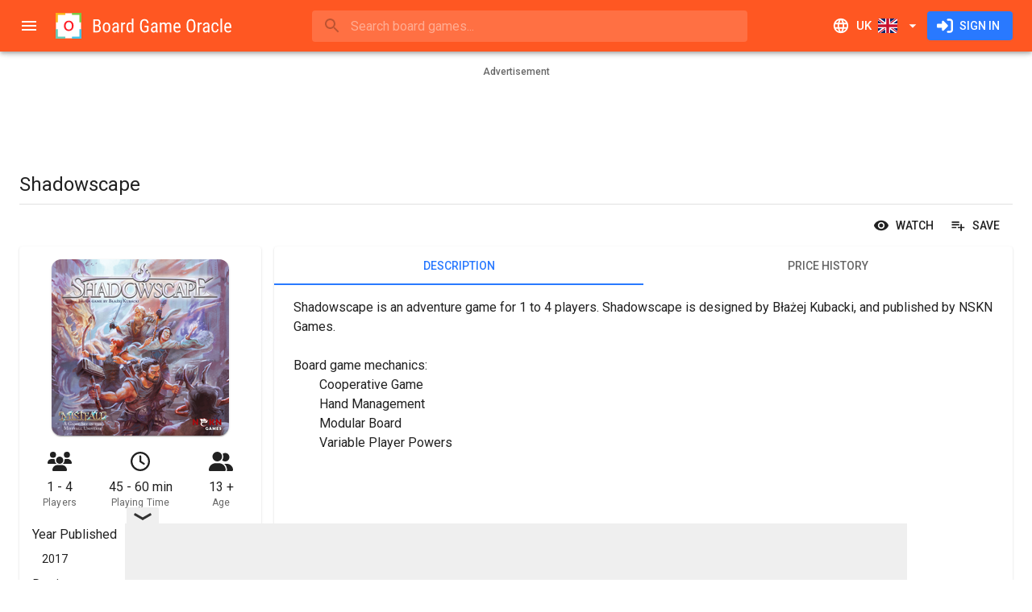

--- FILE ---
content_type: text/html; charset=utf-8
request_url: https://www.boardgameoracle.com/en-GB/boardgame/price/72f1jK1hJI/shadowscape
body_size: 27953
content:
<!DOCTYPE html><html lang="en" dir="ltr" class="__className_0847fa"><head><meta charSet="utf-8"/><meta name="viewport" content="minimum-scale=1, initial-scale=1, width=device-width, shrink-to-fit=no"/><meta name="theme-color" content="#ff5722"/><link rel="shortcut icon" href="/favicon.ico" type="image/x-icon"/><link rel="icon" href="/favicon.ico" type="image/x-icon"/><link rel="apple-touch-icon" sizes="57x57" href="/static/apple-icon-57x57.png"/><link rel="apple-touch-icon" sizes="60x60" href="/static/apple-icon-60x60.png"/><link rel="apple-touch-icon" sizes="72x72" href="/static/apple-icon-72x72.png"/><link rel="apple-touch-icon" sizes="76x76" href="/static/apple-icon-76x76.png"/><link rel="apple-touch-icon" sizes="114x114" href="/static/apple-icon-114x114.png"/><link rel="apple-touch-icon" sizes="120x120" href="/static/apple-icon-120x120.png"/><link rel="apple-touch-icon" sizes="144x144" href="/static/apple-icon-144x144.png"/><link rel="apple-touch-icon" sizes="152x152" href="/static/apple-icon-152x152.png"/><link rel="apple-touch-icon" sizes="180x180" href="/static/apple-icon-180x180.png"/><link rel="icon" type="image/png" sizes="192x192" href="/static/android-icon-192x192.png"/><link rel="icon" type="image/png" sizes="32x32" href="/static/favicon-32x32.png"/><link rel="icon" type="image/png" sizes="96x96" href="/static/favicon-96x96.png"/><link rel="icon" type="image/png" sizes="16x16" href="/static/favicon-16x16.png"/><link rel="manifest" href="/site.webmanifest"/><meta name="apple-mobile-web-app-title" content="Board Game Oracle"/><meta name="application-name" content="Board Game Oracle"/><meta name="msapplication-TileColor" content="#2d89ef"/><meta name="msapplication-TileImage" content="/static/mstile-144x144.png"/><title>Shadowscape | Compare Board Game Prices | Board Game Oracle</title><meta name="description" content="Buy Shadowscape for the cheapest price online. Board Game Oracle compares prices from over two dozen retail shops across the UK to ensure you get the best deals. Search. Compare. Buy. Play."/><link rel="canonical" href="https://www.boardgameoracle.com/en-GB/boardgame/price/72f1jK1hJI/shadowscape"/><link rel="alternate" hrefLang="en-us" href="https://www.boardgameoracle.com/boardgame/price/72f1jK1hJI/shadowscape"/><link rel="alternate" hrefLang="en-gb" href="https://www.boardgameoracle.com/en-GB/boardgame/price/72f1jK1hJI/shadowscape"/><link rel="alternate" hrefLang="en-ca" href="https://www.boardgameoracle.com/en-CA/boardgame/price/72f1jK1hJI/shadowscape"/><link rel="alternate" hrefLang="en-au" href="https://www.boardgameoracle.com/en-AU/boardgame/price/72f1jK1hJI/shadowscape"/><link rel="alternate" hrefLang="en-nz" href="https://www.boardgameoracle.com/en-NZ/boardgame/price/72f1jK1hJI/shadowscape"/><link rel="alternate" hrefLang="en" href="https://www.boardgameoracle.com/boardgame/price/72f1jK1hJI/shadowscape"/><link rel="alternate" hrefLang="x-default" href="https://www.boardgameoracle.com/boardgame/price/72f1jK1hJI/shadowscape"/><meta name="image" content="https://bgomedia-19127.kxcdn.com/image/product/source/Vq9oV1qjp0c8W8vgBXpw"/><meta name="twitter:title" content="Shadowscape | Compare Board Game Prices | Board Game Oracle"/><meta name="twitter:description" content="Buy Shadowscape for the cheapest price online. Board Game Oracle compares prices from over two dozen retail shops across the UK to ensure you get the best deals. Search. Compare. Buy. Play."/><meta name="twitter:card" content="summary"/><meta name="twitter:site" content="@boardgameoracle"/><meta name="twitter:creator" content="@boardgameoracle"/><meta name="twitter:image" content="https://bgomedia-19127.kxcdn.com/image/product/source/Vq9oV1qjp0c8W8vgBXpw"/><meta name="twitter:image:width" content="1791"/><meta name="twitter:image:height" content="1785"/><meta name="twitter:image:type" content="image/png"/><meta name="twitter:image:alt" content="Shadowscape"/><meta property="og:title" content="Shadowscape | Compare Board Game Prices | Board Game Oracle"/><meta property="og:type" content="website"/><meta property="og:description" content="Buy Shadowscape for the cheapest price online. Board Game Oracle compares prices from over two dozen retail shops across the UK to ensure you get the best deals. Search. Compare. Buy. Play."/><meta property="og:url" content="https://www.boardgameoracle.com/en-GB/boardgame/price/72f1jK1hJI/shadowscape"/><meta property="og:image" content="https://bgomedia-19127.kxcdn.com/image/product/source/Vq9oV1qjp0c8W8vgBXpw"/><meta property="og:image:width" content="1791"/><meta property="og:image:height" content="1785"/><meta property="og:image:type" content="image/png"/><meta property="og:image:alt" content="Shadowscape"/><meta property="og:site_name" content="Board Game Oracle"/><meta property="fb:app_id" content="435106050288838"/><meta name="next-head-count" content="55"/><meta name="emotion-insertion-point" content=""/><style data-emotion="mui-style-global 0"></style><style data-emotion="mui-style-global 1nw4dhh">html{-webkit-font-smoothing:antialiased;-moz-osx-font-smoothing:grayscale;box-sizing:border-box;-webkit-text-size-adjust:100%;}*,*::before,*::after{box-sizing:inherit;}strong,b{font-weight:700;}body{margin:0;color:rgba(0, 0, 0, 0.87);font-family:'__Roboto_0847fa','__Roboto_Fallback_0847fa',Helvetica,Arial,sans-serif;font-weight:400;font-size:1rem;line-height:1.5;background-color:#fff;}@media print{body{background-color:#fff;}}body::backdrop{background-color:#fff;}html body div#__next{max-width:100dvw;min-height:100dvh;}div#__next{display:-webkit-box;display:-webkit-flex;display:-ms-flexbox;display:flex;}</style><style data-emotion="mui-style-global 1prfaxn">@-webkit-keyframes mui-auto-fill{from{display:block;}}@keyframes mui-auto-fill{from{display:block;}}@-webkit-keyframes mui-auto-fill-cancel{from{display:block;}}@keyframes mui-auto-fill-cancel{from{display:block;}}</style><style data-emotion="mui-style-global animation-c7515d">@-webkit-keyframes animation-c7515d{0%{opacity:1;}50%{opacity:0.4;}100%{opacity:1;}}@keyframes animation-c7515d{0%{opacity:1;}50%{opacity:0.4;}100%{opacity:1;}}</style><style data-emotion="mui-style jgxh1g i6s8oy ud4f6r vubbuv u95z2c xlj06m 1gc6t4x 1j1cs9h 7t9kfn vsq8sc 1mraxvi q28n79 wre6p8 mnn31 qj4dr7 1e1wzuk wth0qt 15q2k8z 2dx8ag 6xugel puvy6v 3zldid 1l8j5k8 1yxmbwk 1yw7e41 39bbo6 1ontqvh sx8jal pcki2 19n0i8h 138k0nc 1tsvksn xwljn8 19o40po 12y3b4f a0y2e3 hboir5 8atqhb c6o751 1x551m1 zh608h 1kdz9ml 11c57bu ybgvd7 19bfokd aixklg 1gfqi0h 1au9qiw 1wxaqej 8g5lu4 1d6s5jt pnieu0 aoeo82 1f26fwp 9475j4 2kgilj 1mh6ils ckjemw d3edud dplqq7 1rfq5xg c4sutr 14apm3r 1k2ph5g 1q43co0 1yyf07i 3egl8v 2st7rh 10jm560 j97xkl 1ji1mai 1k33q06 1pjtbja 1b81rli 1ug3mao m8f5cw 1n2mv2k 1olpi7y hqw408 440q4j 1vgtybh 215x1f ljjwvb 3jovv1 orq8zk 1anid1y k008qs gdq0lp ciuej3 178cos3 u1oaus 4al1fy 1y954hi ljyg6r zs14k1 12jmbg0 s18byi 12bsybq 1j6plhj slyssw 1uzmcsd l60rf7 raa6mk 1ci37g4 1hy9t21 1xar93x nkt9ro 1ov46kg x73gw8 1wj0762 2lad7e 13xy2my 17rnvwu 16866ka 19chyxi 1xnox0e 292jc4 10pv7re 1iiqj2e 1tgsk0c 1fh3nnh ksnbfm 1wv3f55 qe6ok8 1vh0vdw v9jssp 46xzu4 141u6q4 n5rcaa j17631 1b8dh49 1xpkmb7 12qfwe9 19a2vpq 19qpon2 14phrl4 x8bd3o 60ii8a z48z1h">.mui-style-jgxh1g{background-color:#fff;color:rgba(0, 0, 0, 0.87);-webkit-transition:box-shadow 300ms cubic-bezier(0.4, 0, 0.2, 1) 0ms;transition:box-shadow 300ms cubic-bezier(0.4, 0, 0.2, 1) 0ms;box-shadow:0px 2px 4px -1px rgba(0,0,0,0.2),0px 4px 5px 0px rgba(0,0,0,0.14),0px 1px 10px 0px rgba(0,0,0,0.12);display:-webkit-box;display:-webkit-flex;display:-ms-flexbox;display:flex;-webkit-flex-direction:column;-ms-flex-direction:column;flex-direction:column;width:100%;box-sizing:border-box;-webkit-flex-shrink:0;-ms-flex-negative:0;flex-shrink:0;position:fixed;z-index:1100;top:0;left:auto;right:0;background-color:#ff5722;color:#fff;z-index:1201;}@media print{.mui-style-jgxh1g{position:absolute;}}.mui-style-i6s8oy{position:relative;display:-webkit-box;display:-webkit-flex;display:-ms-flexbox;display:flex;-webkit-align-items:center;-webkit-box-align:center;-ms-flex-align:center;align-items:center;padding-left:16px;padding-right:16px;min-height:56px;}@media (min-width:600px){.mui-style-i6s8oy{padding-left:24px;padding-right:24px;}}@media (min-width:0px){@media (orientation: landscape){.mui-style-i6s8oy{min-height:48px;}}}@media (min-width:600px){.mui-style-i6s8oy{min-height:64px;}}.mui-style-ud4f6r{display:-webkit-inline-box;display:-webkit-inline-flex;display:-ms-inline-flexbox;display:inline-flex;-webkit-align-items:center;-webkit-box-align:center;-ms-flex-align:center;align-items:center;-webkit-box-pack:center;-ms-flex-pack:center;-webkit-justify-content:center;justify-content:center;position:relative;box-sizing:border-box;-webkit-tap-highlight-color:transparent;background-color:transparent;outline:0;border:0;margin:0;border-radius:0;padding:0;cursor:pointer;-webkit-user-select:none;-moz-user-select:none;-ms-user-select:none;user-select:none;vertical-align:middle;-moz-appearance:none;-webkit-appearance:none;-webkit-text-decoration:none;text-decoration:none;color:inherit;text-align:center;-webkit-flex:0 0 auto;-ms-flex:0 0 auto;flex:0 0 auto;font-size:1.5rem;padding:8px;border-radius:50%;overflow:visible;color:rgba(0, 0, 0, 0.54);-webkit-transition:background-color 150ms cubic-bezier(0.4, 0, 0.2, 1) 0ms;transition:background-color 150ms cubic-bezier(0.4, 0, 0.2, 1) 0ms;margin-left:-12px;color:inherit;padding:12px;font-size:1.75rem;margin-right:8px;}.mui-style-ud4f6r::-moz-focus-inner{border-style:none;}.mui-style-ud4f6r.Mui-disabled{pointer-events:none;cursor:default;}@media print{.mui-style-ud4f6r{-webkit-print-color-adjust:exact;color-adjust:exact;}}.mui-style-ud4f6r:hover{background-color:rgba(0, 0, 0, 0.04);}@media (hover: none){.mui-style-ud4f6r:hover{background-color:transparent;}}.mui-style-ud4f6r.Mui-disabled{background-color:transparent;color:rgba(0, 0, 0, 0.26);}@media (min-width:0px){.mui-style-ud4f6r{display:-webkit-inline-box;display:-webkit-inline-flex;display:-ms-inline-flexbox;display:inline-flex;}}@media (min-width:1920px){.mui-style-ud4f6r{display:none;}}.mui-style-vubbuv{-webkit-user-select:none;-moz-user-select:none;-ms-user-select:none;user-select:none;width:1em;height:1em;display:inline-block;fill:currentColor;-webkit-flex-shrink:0;-ms-flex-negative:0;flex-shrink:0;-webkit-transition:fill 200ms cubic-bezier(0.4, 0, 0.2, 1) 0ms;transition:fill 200ms cubic-bezier(0.4, 0, 0.2, 1) 0ms;font-size:1.5rem;}.mui-style-u95z2c{-webkit-flex:none;-ms-flex:none;flex:none;height:32px;overflow:hidden;}@media (min-width:0px){.mui-style-u95z2c{width:32px;}}@media (min-width:600px){.mui-style-u95z2c{width:220px;}}.mui-style-xlj06m{-webkit-box-flex:1;-webkit-flex-grow:1;-ms-flex-positive:1;flex-grow:1;min-width:8px;}.mui-style-1gc6t4x{min-width:auto;}@media (min-width:0px){.mui-style-1gc6t4x{width:100%;}}@media (min-width:960px){.mui-style-1gc6t4x{width:60ch;}}.mui-style-1j1cs9h{width:100%;}.mui-style-1j1cs9h .MuiAutocomplete-tag{margin:3px;max-width:calc(100% - 6px);}.MuiAutocomplete-hasPopupIcon.mui-style-1j1cs9h .MuiAutocomplete-inputRoot,.MuiAutocomplete-hasClearIcon.mui-style-1j1cs9h .MuiAutocomplete-inputRoot{padding-right:30px;}.MuiAutocomplete-hasPopupIcon.MuiAutocomplete-hasClearIcon.mui-style-1j1cs9h .MuiAutocomplete-inputRoot{padding-right:56px;}.mui-style-1j1cs9h .MuiAutocomplete-inputRoot .MuiAutocomplete-input{width:0;min-width:30px;}.mui-style-1j1cs9h.Mui-focused .MuiAutocomplete-clearIndicator{visibility:visible;}.mui-style-1j1cs9h.Mui-focused .MuiAutocomplete-input{min-width:0;}@media (pointer: fine){.mui-style-1j1cs9h:hover .MuiAutocomplete-clearIndicator{visibility:visible;}.mui-style-1j1cs9h:hover .MuiAutocomplete-input{min-width:0;}}.mui-style-1j1cs9h .MuiInput-root{padding-bottom:1px;}.mui-style-1j1cs9h .MuiInput-root .MuiInput-input{padding:4px 4px 4px 0px;}.mui-style-1j1cs9h .MuiInput-root.MuiInputBase-sizeSmall .MuiInput-input{padding:2px 4px 3px 0;}.mui-style-1j1cs9h .MuiOutlinedInput-root{padding:9px;}.MuiAutocomplete-hasPopupIcon.mui-style-1j1cs9h .MuiOutlinedInput-root,.MuiAutocomplete-hasClearIcon.mui-style-1j1cs9h .MuiOutlinedInput-root{padding-right:39px;}.MuiAutocomplete-hasPopupIcon.MuiAutocomplete-hasClearIcon.mui-style-1j1cs9h .MuiOutlinedInput-root{padding-right:65px;}.mui-style-1j1cs9h .MuiOutlinedInput-root .MuiAutocomplete-input{padding:7.5px 4px 7.5px 5px;}.mui-style-1j1cs9h .MuiOutlinedInput-root .MuiAutocomplete-endAdornment{right:9px;}.mui-style-1j1cs9h .MuiOutlinedInput-root.MuiInputBase-sizeSmall{padding-top:6px;padding-bottom:6px;padding-left:6px;}.mui-style-1j1cs9h .MuiOutlinedInput-root.MuiInputBase-sizeSmall .MuiAutocomplete-input{padding:2.5px 4px 2.5px 8px;}.mui-style-1j1cs9h .MuiFilledInput-root{padding-top:19px;padding-left:8px;}.MuiAutocomplete-hasPopupIcon.mui-style-1j1cs9h .MuiFilledInput-root,.MuiAutocomplete-hasClearIcon.mui-style-1j1cs9h .MuiFilledInput-root{padding-right:39px;}.MuiAutocomplete-hasPopupIcon.MuiAutocomplete-hasClearIcon.mui-style-1j1cs9h .MuiFilledInput-root{padding-right:65px;}.mui-style-1j1cs9h .MuiFilledInput-root .MuiFilledInput-input{padding:7px 4px;}.mui-style-1j1cs9h .MuiFilledInput-root .MuiAutocomplete-endAdornment{right:9px;}.mui-style-1j1cs9h .MuiFilledInput-root.MuiInputBase-sizeSmall{padding-bottom:1px;}.mui-style-1j1cs9h .MuiFilledInput-root.MuiInputBase-sizeSmall .MuiFilledInput-input{padding:2.5px 4px;}.mui-style-1j1cs9h .MuiInputBase-hiddenLabel{padding-top:8px;}.mui-style-1j1cs9h .MuiFilledInput-root.MuiInputBase-hiddenLabel{padding-top:0;padding-bottom:0;}.mui-style-1j1cs9h .MuiFilledInput-root.MuiInputBase-hiddenLabel .MuiAutocomplete-input{padding-top:16px;padding-bottom:17px;}.mui-style-1j1cs9h .MuiFilledInput-root.MuiInputBase-hiddenLabel.MuiInputBase-sizeSmall .MuiAutocomplete-input{padding-top:8px;padding-bottom:9px;}.mui-style-1j1cs9h .MuiAutocomplete-input{-webkit-box-flex:1;-webkit-flex-grow:1;-ms-flex-positive:1;flex-grow:1;text-overflow:ellipsis;opacity:0;}.mui-style-1j1cs9h .MuiAutocomplete-input{opacity:1;}.mui-style-7t9kfn{position:relative;border-radius:4px;background-color:rgba(255, 255, 255, 0.15);width:100%;}@media (min-width:600px){.mui-style-7t9kfn{width:auto;}}.mui-style-7t9kfn:hover{background-color:rgba(255, 255, 255, 0.25);}.mui-style-vsq8sc{position:relative;margin-left:8px;margin-right:8px;}.mui-style-1mraxvi{position:absolute;left:0;top:calc(50% - 17px);z-index:1202;}.mui-style-q28n79{display:-webkit-inline-box;display:-webkit-inline-flex;display:-ms-inline-flexbox;display:inline-flex;-webkit-align-items:center;-webkit-box-align:center;-ms-flex-align:center;align-items:center;-webkit-box-pack:center;-ms-flex-pack:center;-webkit-justify-content:center;justify-content:center;position:relative;box-sizing:border-box;-webkit-tap-highlight-color:transparent;background-color:transparent;outline:0;border:0;margin:0;border-radius:0;padding:0;cursor:pointer;-webkit-user-select:none;-moz-user-select:none;-ms-user-select:none;user-select:none;vertical-align:middle;-moz-appearance:none;-webkit-appearance:none;-webkit-text-decoration:none;text-decoration:none;color:inherit;text-align:center;-webkit-flex:0 0 auto;-ms-flex:0 0 auto;flex:0 0 auto;font-size:1.5rem;padding:8px;border-radius:50%;overflow:visible;color:rgba(0, 0, 0, 0.54);-webkit-transition:background-color 150ms cubic-bezier(0.4, 0, 0.2, 1) 0ms;transition:background-color 150ms cubic-bezier(0.4, 0, 0.2, 1) 0ms;color:inherit;padding:5px;font-size:1.125rem;}.mui-style-q28n79::-moz-focus-inner{border-style:none;}.mui-style-q28n79.Mui-disabled{pointer-events:none;cursor:default;}@media print{.mui-style-q28n79{-webkit-print-color-adjust:exact;color-adjust:exact;}}.mui-style-q28n79:hover{background-color:rgba(0, 0, 0, 0.04);}@media (hover: none){.mui-style-q28n79:hover{background-color:transparent;}}.mui-style-q28n79.Mui-disabled{background-color:transparent;color:rgba(0, 0, 0, 0.26);}.mui-style-wre6p8{font-family:'__Roboto_0847fa','__Roboto_Fallback_0847fa',Helvetica,Arial,sans-serif;font-weight:400;font-size:1rem;line-height:1.4375em;color:rgba(0, 0, 0, 0.87);box-sizing:border-box;position:relative;cursor:text;display:-webkit-inline-box;display:-webkit-inline-flex;display:-ms-inline-flexbox;display:inline-flex;-webkit-align-items:center;-webkit-box-align:center;-ms-flex-align:center;align-items:center;width:100%;color:inherit;}.mui-style-wre6p8.Mui-disabled{color:rgba(0, 0, 0, 0.38);cursor:default;}.mui-style-wre6p8 .MuiInputBase-input{padding:8px 0px 8px 0px;padding-left:calc(1em + 24px);padding-right:calc(1em + 16px);-webkit-transition:width 300ms cubic-bezier(0.4, 0, 0.2, 1) 0ms;transition:width 300ms cubic-bezier(0.4, 0, 0.2, 1) 0ms;width:100%;}.mui-style-mnn31{font:inherit;letter-spacing:inherit;color:currentColor;padding:4px 0 5px;border:0;box-sizing:content-box;background:none;height:1.4375em;margin:0;-webkit-tap-highlight-color:transparent;display:block;min-width:0;width:100%;-webkit-animation-name:mui-auto-fill-cancel;animation-name:mui-auto-fill-cancel;-webkit-animation-duration:10ms;animation-duration:10ms;}.mui-style-mnn31::-webkit-input-placeholder{color:currentColor;opacity:0.42;-webkit-transition:opacity 200ms cubic-bezier(0.4, 0, 0.2, 1) 0ms;transition:opacity 200ms cubic-bezier(0.4, 0, 0.2, 1) 0ms;}.mui-style-mnn31::-moz-placeholder{color:currentColor;opacity:0.42;-webkit-transition:opacity 200ms cubic-bezier(0.4, 0, 0.2, 1) 0ms;transition:opacity 200ms cubic-bezier(0.4, 0, 0.2, 1) 0ms;}.mui-style-mnn31:-ms-input-placeholder{color:currentColor;opacity:0.42;-webkit-transition:opacity 200ms cubic-bezier(0.4, 0, 0.2, 1) 0ms;transition:opacity 200ms cubic-bezier(0.4, 0, 0.2, 1) 0ms;}.mui-style-mnn31::-ms-input-placeholder{color:currentColor;opacity:0.42;-webkit-transition:opacity 200ms cubic-bezier(0.4, 0, 0.2, 1) 0ms;transition:opacity 200ms cubic-bezier(0.4, 0, 0.2, 1) 0ms;}.mui-style-mnn31:focus{outline:0;}.mui-style-mnn31:invalid{box-shadow:none;}.mui-style-mnn31::-webkit-search-decoration{-webkit-appearance:none;}label[data-shrink=false]+.MuiInputBase-formControl .mui-style-mnn31::-webkit-input-placeholder{opacity:0!important;}label[data-shrink=false]+.MuiInputBase-formControl .mui-style-mnn31::-moz-placeholder{opacity:0!important;}label[data-shrink=false]+.MuiInputBase-formControl .mui-style-mnn31:-ms-input-placeholder{opacity:0!important;}label[data-shrink=false]+.MuiInputBase-formControl .mui-style-mnn31::-ms-input-placeholder{opacity:0!important;}label[data-shrink=false]+.MuiInputBase-formControl .mui-style-mnn31:focus::-webkit-input-placeholder{opacity:0.42;}label[data-shrink=false]+.MuiInputBase-formControl .mui-style-mnn31:focus::-moz-placeholder{opacity:0.42;}label[data-shrink=false]+.MuiInputBase-formControl .mui-style-mnn31:focus:-ms-input-placeholder{opacity:0.42;}label[data-shrink=false]+.MuiInputBase-formControl .mui-style-mnn31:focus::-ms-input-placeholder{opacity:0.42;}.mui-style-mnn31.Mui-disabled{opacity:1;-webkit-text-fill-color:rgba(0, 0, 0, 0.38);}.mui-style-mnn31:-webkit-autofill{-webkit-animation-duration:5000s;animation-duration:5000s;-webkit-animation-name:mui-auto-fill;animation-name:mui-auto-fill;}.mui-style-qj4dr7{display:-webkit-inline-box;display:-webkit-inline-flex;display:-ms-inline-flexbox;display:inline-flex;-webkit-align-items:center;-webkit-box-align:center;-ms-flex-align:center;align-items:center;-webkit-box-pack:center;-ms-flex-pack:center;-webkit-justify-content:center;justify-content:center;position:relative;box-sizing:border-box;-webkit-tap-highlight-color:transparent;background-color:transparent;outline:0;border:0;margin:0;border-radius:0;padding:0;cursor:pointer;-webkit-user-select:none;-moz-user-select:none;-ms-user-select:none;user-select:none;vertical-align:middle;-moz-appearance:none;-webkit-appearance:none;-webkit-text-decoration:none;text-decoration:none;color:inherit;text-align:center;-webkit-flex:0 0 auto;-ms-flex:0 0 auto;flex:0 0 auto;font-size:1.5rem;padding:8px;border-radius:50%;overflow:visible;color:rgba(0, 0, 0, 0.54);-webkit-transition:background-color 150ms cubic-bezier(0.4, 0, 0.2, 1) 0ms;transition:background-color 150ms cubic-bezier(0.4, 0, 0.2, 1) 0ms;color:inherit;padding:12px;font-size:1.75rem;-webkit-flex:none;-ms-flex:none;flex:none;}.mui-style-qj4dr7::-moz-focus-inner{border-style:none;}.mui-style-qj4dr7.Mui-disabled{pointer-events:none;cursor:default;}@media print{.mui-style-qj4dr7{-webkit-print-color-adjust:exact;color-adjust:exact;}}.mui-style-qj4dr7:hover{background-color:rgba(0, 0, 0, 0.04);}@media (hover: none){.mui-style-qj4dr7:hover{background-color:transparent;}}.mui-style-qj4dr7.Mui-disabled{background-color:transparent;color:rgba(0, 0, 0, 0.26);}@media (min-width:0px){.mui-style-qj4dr7{display:-webkit-inline-box;display:-webkit-inline-flex;display:-ms-inline-flexbox;display:inline-flex;}}@media (min-width:960px){.mui-style-qj4dr7{display:none;}}.mui-style-1e1wzuk{display:-webkit-inline-box;display:-webkit-inline-flex;display:-ms-inline-flexbox;display:inline-flex;-webkit-align-items:center;-webkit-box-align:center;-ms-flex-align:center;align-items:center;-webkit-box-pack:center;-ms-flex-pack:center;-webkit-justify-content:center;justify-content:center;position:relative;box-sizing:border-box;-webkit-tap-highlight-color:transparent;background-color:transparent;outline:0;border:0;margin:0;border-radius:0;padding:0;cursor:pointer;-webkit-user-select:none;-moz-user-select:none;-ms-user-select:none;user-select:none;vertical-align:middle;-moz-appearance:none;-webkit-appearance:none;-webkit-text-decoration:none;text-decoration:none;color:inherit;font-family:'__Roboto_0847fa','__Roboto_Fallback_0847fa',Helvetica,Arial,sans-serif;font-weight:500;font-size:0.9375rem;line-height:1.75;text-transform:uppercase;min-width:64px;padding:8px 11px;border-radius:4px;-webkit-transition:background-color 250ms cubic-bezier(0.4, 0, 0.2, 1) 0ms,box-shadow 250ms cubic-bezier(0.4, 0, 0.2, 1) 0ms,border-color 250ms cubic-bezier(0.4, 0, 0.2, 1) 0ms,color 250ms cubic-bezier(0.4, 0, 0.2, 1) 0ms;transition:background-color 250ms cubic-bezier(0.4, 0, 0.2, 1) 0ms,box-shadow 250ms cubic-bezier(0.4, 0, 0.2, 1) 0ms,border-color 250ms cubic-bezier(0.4, 0, 0.2, 1) 0ms,color 250ms cubic-bezier(0.4, 0, 0.2, 1) 0ms;color:inherit;border-color:currentColor;}.mui-style-1e1wzuk::-moz-focus-inner{border-style:none;}.mui-style-1e1wzuk.Mui-disabled{pointer-events:none;cursor:default;}@media print{.mui-style-1e1wzuk{-webkit-print-color-adjust:exact;color-adjust:exact;}}.mui-style-1e1wzuk:hover{-webkit-text-decoration:none;text-decoration:none;background-color:rgba(0, 0, 0, 0.04);}@media (hover: none){.mui-style-1e1wzuk:hover{background-color:transparent;}}.mui-style-1e1wzuk.Mui-disabled{color:rgba(0, 0, 0, 0.26);}.mui-style-wth0qt{display:inherit;margin-right:8px;margin-left:-4px;}.mui-style-wth0qt>*:nth-of-type(1){font-size:22px;}.mui-style-15q2k8z{display:inherit;margin-right:-4px;margin-left:8px;}.mui-style-15q2k8z>*:nth-of-type(1){font-size:22px;}.mui-style-2dx8ag{display:-webkit-inline-box;display:-webkit-inline-flex;display:-ms-inline-flexbox;display:inline-flex;-webkit-align-items:center;-webkit-box-align:center;-ms-flex-align:center;align-items:center;-webkit-box-pack:center;-ms-flex-pack:center;-webkit-justify-content:center;justify-content:center;position:relative;box-sizing:border-box;-webkit-tap-highlight-color:transparent;background-color:transparent;outline:0;border:0;margin:0;border-radius:0;padding:0;cursor:pointer;-webkit-user-select:none;-moz-user-select:none;-ms-user-select:none;user-select:none;vertical-align:middle;-moz-appearance:none;-webkit-appearance:none;-webkit-text-decoration:none;text-decoration:none;color:inherit;font-family:'__Roboto_0847fa','__Roboto_Fallback_0847fa',Helvetica,Arial,sans-serif;font-weight:500;font-size:0.875rem;line-height:1.75;text-transform:uppercase;min-width:64px;padding:6px 16px;border-radius:4px;-webkit-transition:background-color 250ms cubic-bezier(0.4, 0, 0.2, 1) 0ms,box-shadow 250ms cubic-bezier(0.4, 0, 0.2, 1) 0ms,border-color 250ms cubic-bezier(0.4, 0, 0.2, 1) 0ms,color 250ms cubic-bezier(0.4, 0, 0.2, 1) 0ms;transition:background-color 250ms cubic-bezier(0.4, 0, 0.2, 1) 0ms,box-shadow 250ms cubic-bezier(0.4, 0, 0.2, 1) 0ms,border-color 250ms cubic-bezier(0.4, 0, 0.2, 1) 0ms,color 250ms cubic-bezier(0.4, 0, 0.2, 1) 0ms;color:#fff;background-color:#2979ff;box-shadow:0px 3px 1px -2px rgba(0,0,0,0.2),0px 2px 2px 0px rgba(0,0,0,0.14),0px 1px 5px 0px rgba(0,0,0,0.12);box-shadow:none;}.mui-style-2dx8ag::-moz-focus-inner{border-style:none;}.mui-style-2dx8ag.Mui-disabled{pointer-events:none;cursor:default;}@media print{.mui-style-2dx8ag{-webkit-print-color-adjust:exact;color-adjust:exact;}}.mui-style-2dx8ag:hover{-webkit-text-decoration:none;text-decoration:none;background-color:#2962ff;box-shadow:0px 2px 4px -1px rgba(0,0,0,0.2),0px 4px 5px 0px rgba(0,0,0,0.14),0px 1px 10px 0px rgba(0,0,0,0.12);}@media (hover: none){.mui-style-2dx8ag:hover{background-color:#2979ff;}}.mui-style-2dx8ag:active{box-shadow:0px 5px 5px -3px rgba(0,0,0,0.2),0px 8px 10px 1px rgba(0,0,0,0.14),0px 3px 14px 2px rgba(0,0,0,0.12);}.mui-style-2dx8ag.Mui-focusVisible{box-shadow:0px 3px 5px -1px rgba(0,0,0,0.2),0px 6px 10px 0px rgba(0,0,0,0.14),0px 1px 18px 0px rgba(0,0,0,0.12);}.mui-style-2dx8ag.Mui-disabled{color:rgba(0, 0, 0, 0.26);box-shadow:none;background-color:rgba(0, 0, 0, 0.12);}.mui-style-2dx8ag:hover{box-shadow:none;}.mui-style-2dx8ag.Mui-focusVisible{box-shadow:none;}.mui-style-2dx8ag:active{box-shadow:none;}.mui-style-2dx8ag.Mui-disabled{box-shadow:none;}.mui-style-6xugel{display:inherit;margin-right:8px;margin-left:-4px;}.mui-style-6xugel>*:nth-of-type(1){font-size:20px;}@media (min-width:1920px){.mui-style-puvy6v{width:280px;-webkit-flex-shrink:0;-ms-flex-negative:0;flex-shrink:0;}}.mui-style-3zldid{-webkit-flex:0 0 auto;-ms-flex:0 0 auto;flex:0 0 auto;}@media (min-width:0px){.mui-style-3zldid{display:none;}}@media (min-width:1920px){.mui-style-3zldid{display:block;}}.mui-style-3zldid .MuiDrawer-paper{box-sizing:border-box;width:280px;}.mui-style-1l8j5k8{background-color:#fff;color:rgba(0, 0, 0, 0.87);-webkit-transition:box-shadow 300ms cubic-bezier(0.4, 0, 0.2, 1) 0ms;transition:box-shadow 300ms cubic-bezier(0.4, 0, 0.2, 1) 0ms;box-shadow:none;overflow-y:auto;display:-webkit-box;display:-webkit-flex;display:-ms-flexbox;display:flex;-webkit-flex-direction:column;-ms-flex-direction:column;flex-direction:column;height:100%;-webkit-flex:1 0 auto;-ms-flex:1 0 auto;flex:1 0 auto;z-index:1200;-webkit-overflow-scrolling:touch;position:fixed;top:0;outline:0;left:0;border-right:1px solid rgba(0, 0, 0, 0.12);}.mui-style-1yxmbwk{display:-webkit-inline-box;display:-webkit-inline-flex;display:-ms-inline-flexbox;display:inline-flex;-webkit-align-items:center;-webkit-box-align:center;-ms-flex-align:center;align-items:center;-webkit-box-pack:center;-ms-flex-pack:center;-webkit-justify-content:center;justify-content:center;position:relative;box-sizing:border-box;-webkit-tap-highlight-color:transparent;background-color:transparent;outline:0;border:0;margin:0;border-radius:0;padding:0;cursor:pointer;-webkit-user-select:none;-moz-user-select:none;-ms-user-select:none;user-select:none;vertical-align:middle;-moz-appearance:none;-webkit-appearance:none;-webkit-text-decoration:none;text-decoration:none;color:inherit;text-align:center;-webkit-flex:0 0 auto;-ms-flex:0 0 auto;flex:0 0 auto;font-size:1.5rem;padding:8px;border-radius:50%;overflow:visible;color:rgba(0, 0, 0, 0.54);-webkit-transition:background-color 150ms cubic-bezier(0.4, 0, 0.2, 1) 0ms;transition:background-color 150ms cubic-bezier(0.4, 0, 0.2, 1) 0ms;}.mui-style-1yxmbwk::-moz-focus-inner{border-style:none;}.mui-style-1yxmbwk.Mui-disabled{pointer-events:none;cursor:default;}@media print{.mui-style-1yxmbwk{-webkit-print-color-adjust:exact;color-adjust:exact;}}.mui-style-1yxmbwk:hover{background-color:rgba(0, 0, 0, 0.04);}@media (hover: none){.mui-style-1yxmbwk:hover{background-color:transparent;}}.mui-style-1yxmbwk.Mui-disabled{background-color:transparent;color:rgba(0, 0, 0, 0.26);}.mui-style-1yw7e41{overflow:auto;height:100%;}.mui-style-39bbo6{margin:0;-webkit-flex-shrink:0;-ms-flex-negative:0;flex-shrink:0;border-width:0;border-style:solid;border-color:rgba(0, 0, 0, 0.12);border-bottom-width:thin;}.mui-style-1ontqvh{list-style:none;margin:0;padding:0;position:relative;padding-top:8px;padding-bottom:8px;}.mui-style-sx8jal{display:-webkit-box;display:-webkit-flex;display:-ms-flexbox;display:flex;-webkit-box-pack:start;-ms-flex-pack:start;-webkit-justify-content:flex-start;justify-content:flex-start;-webkit-align-items:center;-webkit-box-align:center;-ms-flex-align:center;align-items:center;position:relative;-webkit-text-decoration:none;text-decoration:none;width:100%;box-sizing:border-box;text-align:left;}.mui-style-sx8jal.Mui-focusVisible{background-color:rgba(0, 0, 0, 0.12);}.mui-style-sx8jal.Mui-selected{background-color:rgba(255, 87, 34, 0.08);}.mui-style-sx8jal.Mui-selected.Mui-focusVisible{background-color:rgba(255, 87, 34, 0.2);}.mui-style-sx8jal.Mui-disabled{opacity:0.38;}.mui-style-pcki2{display:-webkit-inline-box;display:-webkit-inline-flex;display:-ms-inline-flexbox;display:inline-flex;-webkit-align-items:center;-webkit-box-align:center;-ms-flex-align:center;align-items:center;-webkit-box-pack:center;-ms-flex-pack:center;-webkit-justify-content:center;justify-content:center;position:relative;box-sizing:border-box;-webkit-tap-highlight-color:transparent;background-color:transparent;outline:0;border:0;margin:0;border-radius:0;padding:0;cursor:pointer;-webkit-user-select:none;-moz-user-select:none;-ms-user-select:none;user-select:none;vertical-align:middle;-moz-appearance:none;-webkit-appearance:none;-webkit-text-decoration:none;text-decoration:none;color:inherit;display:-webkit-box;display:-webkit-flex;display:-ms-flexbox;display:flex;-webkit-box-flex:1;-webkit-flex-grow:1;-ms-flex-positive:1;flex-grow:1;-webkit-box-pack:start;-ms-flex-pack:start;-webkit-justify-content:flex-start;justify-content:flex-start;-webkit-align-items:center;-webkit-box-align:center;-ms-flex-align:center;align-items:center;position:relative;-webkit-text-decoration:none;text-decoration:none;min-width:0;box-sizing:border-box;text-align:left;padding-top:8px;padding-bottom:8px;-webkit-transition:background-color 150ms cubic-bezier(0.4, 0, 0.2, 1) 0ms;transition:background-color 150ms cubic-bezier(0.4, 0, 0.2, 1) 0ms;padding-left:16px;padding-right:16px;}.mui-style-pcki2::-moz-focus-inner{border-style:none;}.mui-style-pcki2.Mui-disabled{pointer-events:none;cursor:default;}@media print{.mui-style-pcki2{-webkit-print-color-adjust:exact;color-adjust:exact;}}.mui-style-pcki2:hover{-webkit-text-decoration:none;text-decoration:none;background-color:rgba(0, 0, 0, 0.04);}@media (hover: none){.mui-style-pcki2:hover{background-color:transparent;}}.mui-style-pcki2.Mui-selected{background-color:rgba(255, 87, 34, 0.08);}.mui-style-pcki2.Mui-selected.Mui-focusVisible{background-color:rgba(255, 87, 34, 0.2);}.mui-style-pcki2.Mui-selected:hover{background-color:rgba(255, 87, 34, 0.12);}@media (hover: none){.mui-style-pcki2.Mui-selected:hover{background-color:rgba(255, 87, 34, 0.08);}}.mui-style-pcki2.Mui-focusVisible{background-color:rgba(0, 0, 0, 0.12);}.mui-style-pcki2.Mui-disabled{opacity:0.38;}.mui-style-pcki2.Mui-selected{background-color:rgba(0, 0, 0, 0.08);}.mui-style-pcki2.Mui-selected:hover{background-color:rgba(0, 0, 0, 0.04);}.mui-style-19n0i8h{display:-webkit-inline-box;display:-webkit-inline-flex;display:-ms-inline-flexbox;display:inline-flex;-webkit-align-items:center;-webkit-box-align:center;-ms-flex-align:center;align-items:center;-webkit-box-pack:center;-ms-flex-pack:center;-webkit-justify-content:center;justify-content:center;position:relative;box-sizing:border-box;-webkit-tap-highlight-color:transparent;background-color:transparent;outline:0;border:0;margin:0;border-radius:0;padding:0;cursor:pointer;-webkit-user-select:none;-moz-user-select:none;-ms-user-select:none;user-select:none;vertical-align:middle;-moz-appearance:none;-webkit-appearance:none;-webkit-text-decoration:none;text-decoration:none;color:inherit;display:-webkit-box;display:-webkit-flex;display:-ms-flexbox;display:flex;-webkit-box-flex:1;-webkit-flex-grow:1;-ms-flex-positive:1;flex-grow:1;-webkit-box-pack:start;-ms-flex-pack:start;-webkit-justify-content:flex-start;justify-content:flex-start;-webkit-align-items:center;-webkit-box-align:center;-ms-flex-align:center;align-items:center;position:relative;-webkit-text-decoration:none;text-decoration:none;min-width:0;box-sizing:border-box;text-align:left;padding-top:8px;padding-bottom:8px;-webkit-transition:background-color 150ms cubic-bezier(0.4, 0, 0.2, 1) 0ms;transition:background-color 150ms cubic-bezier(0.4, 0, 0.2, 1) 0ms;padding-left:16px;padding-right:16px;}.mui-style-19n0i8h::-moz-focus-inner{border-style:none;}.mui-style-19n0i8h.Mui-disabled{pointer-events:none;cursor:default;}@media print{.mui-style-19n0i8h{-webkit-print-color-adjust:exact;color-adjust:exact;}}.mui-style-19n0i8h:hover{-webkit-text-decoration:none;text-decoration:none;background-color:rgba(0, 0, 0, 0.04);}@media (hover: none){.mui-style-19n0i8h:hover{background-color:transparent;}}.mui-style-19n0i8h.Mui-selected{background-color:rgba(255, 87, 34, 0.08);}.mui-style-19n0i8h.Mui-selected.Mui-focusVisible{background-color:rgba(255, 87, 34, 0.2);}.mui-style-19n0i8h.Mui-selected:hover{background-color:rgba(255, 87, 34, 0.12);}@media (hover: none){.mui-style-19n0i8h.Mui-selected:hover{background-color:rgba(255, 87, 34, 0.08);}}.mui-style-19n0i8h.Mui-focusVisible{background-color:rgba(0, 0, 0, 0.12);}.mui-style-19n0i8h.Mui-disabled{opacity:0.38;}.mui-style-19n0i8h.Mui-selected{background-color:rgba(0, 0, 0, 0.08);}.mui-style-19n0i8h.Mui-selected:hover{background-color:rgba(0, 0, 0, 0.04);}.mui-style-138k0nc{min-width:56px;color:rgba(0, 0, 0, 0.54);-webkit-flex-shrink:0;-ms-flex-negative:0;flex-shrink:0;display:-webkit-inline-box;display:-webkit-inline-flex;display:-ms-inline-flexbox;display:inline-flex;min-width:2.75rem;font-size:1.25rem;}.mui-style-1tsvksn{-webkit-flex:1 1 auto;-ms-flex:1 1 auto;flex:1 1 auto;min-width:0;margin-top:4px;margin-bottom:4px;}.mui-style-xwljn8{margin:0;font-family:'__Roboto_0847fa','__Roboto_Fallback_0847fa',Helvetica,Arial,sans-serif;font-weight:400;font-size:1rem;line-height:1.5;display:block;}.mui-style-19o40po{list-style:none;margin:0;padding:0;position:relative;padding-top:0;padding-bottom:8px;}.mui-style-12y3b4f{box-sizing:border-box;line-height:48px;list-style:none;color:rgba(0, 0, 0, 0.6);font-family:'__Roboto_0847fa','__Roboto_Fallback_0847fa',Helvetica,Arial,sans-serif;font-weight:500;font-size:0.875rem;padding-left:16px;padding-right:16px;}.mui-style-a0y2e3{height:0;overflow:hidden;-webkit-transition:height 300ms cubic-bezier(0.4, 0, 0.2, 1) 0ms;transition:height 300ms cubic-bezier(0.4, 0, 0.2, 1) 0ms;visibility:hidden;}.mui-style-hboir5{display:-webkit-box;display:-webkit-flex;display:-ms-flexbox;display:flex;width:100%;}.mui-style-8atqhb{width:100%;}.mui-style-c6o751{display:-webkit-box;display:-webkit-flex;display:-ms-flexbox;display:flex;-webkit-flex:auto;-ms-flex:auto;flex:auto;-webkit-flex-direction:column;-ms-flex-direction:column;flex-direction:column;}.mui-style-1x551m1{min-height:56px;}@media (min-width:0px){@media (orientation: landscape){.mui-style-1x551m1{min-height:48px;}}}@media (min-width:600px){.mui-style-1x551m1{min-height:64px;}}.mui-style-zh608h{width:100%;margin-left:auto;box-sizing:border-box;margin-right:auto;display:block;padding-left:16px;padding-right:16px;height:100%;padding-top:16px;padding-bottom:16px;}@media (min-width:600px){.mui-style-zh608h{padding-left:24px;padding-right:24px;}}@media (min-width:1280px){.mui-style-zh608h{max-width:1280px;}}@media (max-width:1279.95px){.mui-style-zh608h{padding-left:16px;padding-right:16px;}}@media (max-width:959.95px){.mui-style-zh608h{padding-left:8px;padding-right:8px;}}.mui-style-1kdz9ml{display:-webkit-box;display:-webkit-flex;display:-ms-flexbox;display:flex;width:100%;-webkit-box-flex-flow:column nowrap;-webkit-flex-flow:column nowrap;-ms-flex-flow:column nowrap;flex-flow:column nowrap;-webkit-box-pack:start;-ms-flex-pack:start;-webkit-justify-content:flex-start;justify-content:flex-start;-webkit-align-items:center;-webkit-box-align:center;-ms-flex-align:center;align-items:center;margin-bottom:16px;}.mui-style-11c57bu{margin:0;font-family:'__Roboto_0847fa','__Roboto_Fallback_0847fa',Helvetica,Arial,sans-serif;font-weight:500;font-size:0.875rem;line-height:1.57;display:block;color:rgba(0, 0, 0, 0.6);font-size:0.75rem;}.mui-style-ybgvd7{display:-webkit-box;display:-webkit-flex;display:-ms-flexbox;display:flex;-webkit-box-pack:center;-ms-flex-pack:center;-webkit-justify-content:center;justify-content:center;-webkit-align-items:flex-start;-webkit-box-align:flex-start;-ms-flex-align:flex-start;align-items:flex-start;overflow:hidden;width:100%;height:auto;}@media (min-width:0px){.mui-style-ybgvd7{min-height:100px;}}@media (min-width:1920px){.mui-style-ybgvd7{min-height:90px;}}.mui-style-19bfokd{margin:0;font-size:1.25rem;line-height:1.334;font-family:'__Roboto_0847fa','__Roboto_Fallback_0847fa',Helvetica,Arial,sans-serif;font-weight:400;padding-bottom:8px;}@media (min-width:600px){.mui-style-19bfokd{font-size:1.3118rem;}}@media (min-width:960px){.mui-style-19bfokd{font-size:1.4993rem;}}@media (min-width:1280px){.mui-style-19bfokd{font-size:1.4993rem;}}.mui-style-aixklg{width:100%;padding-top:8px;padding-bottom:8px;}.mui-style-1gfqi0h{box-sizing:border-box;display:-webkit-box;display:-webkit-flex;display:-ms-flexbox;display:flex;-webkit-box-flex-wrap:nowrap;-webkit-flex-wrap:nowrap;-ms-flex-wrap:nowrap;flex-wrap:nowrap;width:100%;-webkit-flex-direction:row;-ms-flex-direction:row;flex-direction:row;margin-top:-8px;width:calc(100% + 8px);margin-left:-8px;-webkit-box-pack:justify;-webkit-justify-content:space-between;justify-content:space-between;-webkit-align-items:flex-end;-webkit-box-align:flex-end;-ms-flex-align:flex-end;align-items:flex-end;}.mui-style-1gfqi0h>.MuiGrid-item{padding-top:8px;}.mui-style-1gfqi0h>.MuiGrid-item{padding-left:8px;}.mui-style-1au9qiw{box-sizing:border-box;margin:0;-webkit-flex-direction:row;-ms-flex-direction:row;flex-direction:row;-webkit-flex-basis:100%;-ms-flex-preferred-size:100%;flex-basis:100%;-webkit-box-flex:0;-webkit-flex-grow:0;-ms-flex-positive:0;flex-grow:0;max-width:100%;}@media (min-width:600px){.mui-style-1au9qiw{-webkit-flex-basis:100%;-ms-flex-preferred-size:100%;flex-basis:100%;-webkit-box-flex:0;-webkit-flex-grow:0;-ms-flex-positive:0;flex-grow:0;max-width:100%;}}@media (min-width:960px){.mui-style-1au9qiw{-webkit-flex-basis:100%;-ms-flex-preferred-size:100%;flex-basis:100%;-webkit-box-flex:0;-webkit-flex-grow:0;-ms-flex-positive:0;flex-grow:0;max-width:100%;}}@media (min-width:1280px){.mui-style-1au9qiw{-webkit-flex-basis:100%;-ms-flex-preferred-size:100%;flex-basis:100%;-webkit-box-flex:0;-webkit-flex-grow:0;-ms-flex-positive:0;flex-grow:0;max-width:100%;}}@media (min-width:1920px){.mui-style-1au9qiw{-webkit-flex-basis:100%;-ms-flex-preferred-size:100%;flex-basis:100%;-webkit-box-flex:0;-webkit-flex-grow:0;-ms-flex-positive:0;flex-grow:0;max-width:100%;}}.mui-style-1wxaqej{box-sizing:border-box;margin:0;-webkit-flex-direction:row;-ms-flex-direction:row;flex-direction:row;}.mui-style-8g5lu4{display:-webkit-inline-box;display:-webkit-inline-flex;display:-ms-inline-flexbox;display:inline-flex;-webkit-align-items:center;-webkit-box-align:center;-ms-flex-align:center;align-items:center;-webkit-box-pack:center;-ms-flex-pack:center;-webkit-justify-content:center;justify-content:center;position:relative;box-sizing:border-box;-webkit-tap-highlight-color:transparent;background-color:transparent;outline:0;border:0;margin:0;border-radius:0;padding:0;cursor:pointer;-webkit-user-select:none;-moz-user-select:none;-ms-user-select:none;user-select:none;vertical-align:middle;-moz-appearance:none;-webkit-appearance:none;-webkit-text-decoration:none;text-decoration:none;color:inherit;font-family:'__Roboto_0847fa','__Roboto_Fallback_0847fa',Helvetica,Arial,sans-serif;font-weight:500;font-size:0.875rem;line-height:1.75;text-transform:uppercase;min-width:64px;padding:6px 8px;border-radius:4px;-webkit-transition:background-color 250ms cubic-bezier(0.4, 0, 0.2, 1) 0ms,box-shadow 250ms cubic-bezier(0.4, 0, 0.2, 1) 0ms,border-color 250ms cubic-bezier(0.4, 0, 0.2, 1) 0ms,color 250ms cubic-bezier(0.4, 0, 0.2, 1) 0ms;transition:background-color 250ms cubic-bezier(0.4, 0, 0.2, 1) 0ms,box-shadow 250ms cubic-bezier(0.4, 0, 0.2, 1) 0ms,border-color 250ms cubic-bezier(0.4, 0, 0.2, 1) 0ms,color 250ms cubic-bezier(0.4, 0, 0.2, 1) 0ms;color:inherit;border-color:currentColor;}.mui-style-8g5lu4::-moz-focus-inner{border-style:none;}.mui-style-8g5lu4.Mui-disabled{pointer-events:none;cursor:default;}@media print{.mui-style-8g5lu4{-webkit-print-color-adjust:exact;color-adjust:exact;}}.mui-style-8g5lu4:hover{-webkit-text-decoration:none;text-decoration:none;background-color:rgba(0, 0, 0, 0.04);}@media (hover: none){.mui-style-8g5lu4:hover{background-color:transparent;}}.mui-style-8g5lu4.Mui-disabled{color:rgba(0, 0, 0, 0.26);}.mui-style-1d6s5jt{display:-webkit-box;display:-webkit-flex;display:-ms-flexbox;display:flex;-webkit-box-flex-flow:row nowrap;-webkit-flex-flow:row nowrap;-ms-flex-flow:row nowrap;flex-flow:row nowrap;-webkit-box-pack:start;-ms-flex-pack:start;-webkit-justify-content:flex-start;justify-content:flex-start;-webkit-align-items:stretch;-webkit-box-align:stretch;-ms-flex-align:stretch;align-items:stretch;-webkit-align-content:flex-start;-ms-flex-line-pack:flex-start;align-content:flex-start;}.mui-style-pnieu0{-webkit-flex:none;-ms-flex:none;flex:none;-webkit-flex-basis:300px;-ms-flex-preferred-size:300px;flex-basis:300px;position:relative;-webkit-box-flex-flow:column nowrap;-webkit-flex-flow:column nowrap;-ms-flex-flow:column nowrap;flex-flow:column nowrap;-webkit-box-pack:start;-ms-flex-pack:start;-webkit-justify-content:flex-start;justify-content:flex-start;-webkit-align-items:stretch;-webkit-box-align:stretch;-ms-flex-align:stretch;align-items:stretch;}@media (min-width:0px){.mui-style-pnieu0{display:none;margin-right:0px;}}@media (min-width:960px){.mui-style-pnieu0{display:-webkit-box;display:-webkit-flex;display:-ms-flexbox;display:flex;margin-right:16px;}}.mui-style-aoeo82{background-color:#fff;color:rgba(0, 0, 0, 0.87);-webkit-transition:box-shadow 300ms cubic-bezier(0.4, 0, 0.2, 1) 0ms;transition:box-shadow 300ms cubic-bezier(0.4, 0, 0.2, 1) 0ms;border-radius:4px;box-shadow:0px 2px 1px -1px rgba(0,0,0,0.2),0px 1px 1px 0px rgba(0,0,0,0.14),0px 1px 3px 0px rgba(0,0,0,0.12);}.mui-style-1f26fwp{padding-top:8px;padding-bottom:8px;display:-webkit-box;display:-webkit-flex;display:-ms-flexbox;display:flex;-webkit-box-pack:start;-ms-flex-pack:start;-webkit-justify-content:flex-start;justify-content:flex-start;-webkit-align-items:stretch;-webkit-box-align:stretch;-ms-flex-align:stretch;align-items:stretch;-webkit-flex-direction:column;-ms-flex-direction:column;flex-direction:column;}.mui-style-9475j4{padding-top:8px;padding-bottom:8px;padding-left:16px;padding-right:16px;-webkit-align-self:center;-ms-flex-item-align:center;align-self:center;}.mui-style-2kgilj{background-color:#fff;color:rgba(0, 0, 0, 0.87);-webkit-transition:box-shadow 300ms cubic-bezier(0.4, 0, 0.2, 1) 0ms;transition:box-shadow 300ms cubic-bezier(0.4, 0, 0.2, 1) 0ms;border-radius:4px;box-shadow:0px 2px 1px -1px rgba(0,0,0,0.2),0px 1px 1px 0px rgba(0,0,0,0.14),0px 1px 3px 0px rgba(0,0,0,0.12);width:220px;height:219px;border-radius:12px;overflow:hidden;}.mui-style-1mh6ils{box-sizing:border-box;display:-webkit-box;display:-webkit-flex;display:-ms-flexbox;display:flex;-webkit-box-flex-wrap:wrap;-webkit-flex-wrap:wrap;-ms-flex-wrap:wrap;flex-wrap:wrap;width:100%;-webkit-flex-direction:row;-ms-flex-direction:row;flex-direction:row;-webkit-box-pack:center;-ms-flex-pack:center;-webkit-justify-content:center;justify-content:center;-webkit-align-items:stretch;-webkit-box-align:stretch;-ms-flex-align:stretch;align-items:stretch;margin-top:8px;margin-bottom:8px;}.mui-style-ckjemw{box-sizing:border-box;margin:0;-webkit-flex-direction:row;-ms-flex-direction:row;flex-direction:row;-webkit-flex-basis:33.333333%;-ms-flex-preferred-size:33.333333%;flex-basis:33.333333%;-webkit-box-flex:0;-webkit-flex-grow:0;-ms-flex-positive:0;flex-grow:0;max-width:33.333333%;}@media (min-width:600px){.mui-style-ckjemw{-webkit-flex-basis:33.333333%;-ms-flex-preferred-size:33.333333%;flex-basis:33.333333%;-webkit-box-flex:0;-webkit-flex-grow:0;-ms-flex-positive:0;flex-grow:0;max-width:33.333333%;}}@media (min-width:960px){.mui-style-ckjemw{-webkit-flex-basis:33.333333%;-ms-flex-preferred-size:33.333333%;flex-basis:33.333333%;-webkit-box-flex:0;-webkit-flex-grow:0;-ms-flex-positive:0;flex-grow:0;max-width:33.333333%;}}@media (min-width:1280px){.mui-style-ckjemw{-webkit-flex-basis:33.333333%;-ms-flex-preferred-size:33.333333%;flex-basis:33.333333%;-webkit-box-flex:0;-webkit-flex-grow:0;-ms-flex-positive:0;flex-grow:0;max-width:33.333333%;}}@media (min-width:1920px){.mui-style-ckjemw{-webkit-flex-basis:33.333333%;-ms-flex-preferred-size:33.333333%;flex-basis:33.333333%;-webkit-box-flex:0;-webkit-flex-grow:0;-ms-flex-positive:0;flex-grow:0;max-width:33.333333%;}}.mui-style-d3edud{display:-webkit-box;display:-webkit-flex;display:-ms-flexbox;display:flex;-webkit-flex-direction:column;-ms-flex-direction:column;flex-direction:column;-webkit-box-pack:center;-ms-flex-pack:center;-webkit-justify-content:center;justify-content:center;-webkit-align-items:center;-webkit-box-align:center;-ms-flex-align:center;align-items:center;margin-top:4px;margin-bottom:4px;}.mui-style-dplqq7{margin:0;font-family:'__Roboto_0847fa','__Roboto_Fallback_0847fa',Helvetica,Arial,sans-serif;font-weight:400;font-size:1rem;line-height:1.5;color:inherit;-webkit-flex:none;-ms-flex:none;flex:none;padding-top:8px;}.mui-style-1rfq5xg{margin:0;font-family:'__Roboto_0847fa','__Roboto_Fallback_0847fa',Helvetica,Arial,sans-serif;font-weight:400;font-size:0.875rem;line-height:1.43;color:rgba(0, 0, 0, 0.6);-webkit-flex:none;-ms-flex:none;flex:none;font-size:0.75rem;line-height:1.3;letter-spacing:0.00714em;}.mui-style-c4sutr{height:auto;overflow:visible;-webkit-transition:height 300ms cubic-bezier(0.4, 0, 0.2, 1) 0ms;transition:height 300ms cubic-bezier(0.4, 0, 0.2, 1) 0ms;}.mui-style-14apm3r{padding-top:8px;padding-bottom:8px;padding-left:16px;padding-right:16px;}.mui-style-1k2ph5g{box-sizing:border-box;display:-webkit-box;display:-webkit-flex;display:-ms-flexbox;display:flex;-webkit-box-flex-wrap:wrap;-webkit-flex-wrap:wrap;-ms-flex-wrap:wrap;flex-wrap:wrap;width:100%;-webkit-flex-direction:row;-ms-flex-direction:row;flex-direction:row;margin-top:-8px;width:calc(100% + 8px);margin-left:-8px;-webkit-box-pack:start;-ms-flex-pack:start;-webkit-justify-content:flex-start;justify-content:flex-start;-webkit-align-items:flex-start;-webkit-box-align:flex-start;-ms-flex-align:flex-start;align-items:flex-start;}.mui-style-1k2ph5g>.MuiGrid-item{padding-top:8px;}.mui-style-1k2ph5g>.MuiGrid-item{padding-left:8px;}.mui-style-1q43co0{margin:0;font-family:'__Roboto_0847fa','__Roboto_Fallback_0847fa',Helvetica,Arial,sans-serif;font-weight:400;font-size:1rem;line-height:1.5;margin-bottom:0.35em;}.mui-style-1yyf07i{margin:0;font-family:'__Roboto_0847fa','__Roboto_Fallback_0847fa',Helvetica,Arial,sans-serif;font-weight:400;font-size:0.875rem;line-height:1.43;padding-left:12px;}.mui-style-3egl8v{box-sizing:border-box;margin:0;-webkit-flex-direction:row;-ms-flex-direction:row;flex-direction:row;-webkit-flex-basis:50%;-ms-flex-preferred-size:50%;flex-basis:50%;-webkit-box-flex:0;-webkit-flex-grow:0;-ms-flex-positive:0;flex-grow:0;max-width:50%;}@media (min-width:600px){.mui-style-3egl8v{-webkit-flex-basis:100%;-ms-flex-preferred-size:100%;flex-basis:100%;-webkit-box-flex:0;-webkit-flex-grow:0;-ms-flex-positive:0;flex-grow:0;max-width:100%;}}@media (min-width:960px){.mui-style-3egl8v{-webkit-flex-basis:100%;-ms-flex-preferred-size:100%;flex-basis:100%;-webkit-box-flex:0;-webkit-flex-grow:0;-ms-flex-positive:0;flex-grow:0;max-width:100%;}}@media (min-width:1280px){.mui-style-3egl8v{-webkit-flex-basis:100%;-ms-flex-preferred-size:100%;flex-basis:100%;-webkit-box-flex:0;-webkit-flex-grow:0;-ms-flex-positive:0;flex-grow:0;max-width:100%;}}@media (min-width:1920px){.mui-style-3egl8v{-webkit-flex-basis:100%;-ms-flex-preferred-size:100%;flex-basis:100%;-webkit-box-flex:0;-webkit-flex-grow:0;-ms-flex-positive:0;flex-grow:0;max-width:100%;}}.mui-style-2st7rh{margin:0;list-style-type:none;padding-left:12px;}.mui-style-10jm560{margin:0;font-family:'__Roboto_0847fa','__Roboto_Fallback_0847fa',Helvetica,Arial,sans-serif;font-weight:400;font-size:0.875rem;line-height:1.43;}.mui-style-j97xkl{box-sizing:border-box;display:-webkit-box;display:-webkit-flex;display:-ms-flexbox;display:flex;-webkit-box-flex-wrap:wrap;-webkit-flex-wrap:wrap;-ms-flex-wrap:wrap;flex-wrap:wrap;width:100%;-webkit-flex-direction:row;-ms-flex-direction:row;flex-direction:row;margin-top:-8px;width:calc(100% + 8px);margin-left:-8px;-webkit-box-pack:start;-ms-flex-pack:start;-webkit-justify-content:flex-start;justify-content:flex-start;-webkit-align-items:baseline;-webkit-box-align:baseline;-ms-flex-align:baseline;align-items:baseline;}.mui-style-j97xkl>.MuiGrid-item{padding-top:8px;}.mui-style-j97xkl>.MuiGrid-item{padding-left:8px;}.mui-style-1ji1mai{display:-webkit-inline-box;display:-webkit-inline-flex;display:-ms-inline-flexbox;display:inline-flex;-webkit-align-items:center;-webkit-box-align:center;-ms-flex-align:center;align-items:center;-webkit-box-pack:center;-ms-flex-pack:center;-webkit-justify-content:center;justify-content:center;position:relative;box-sizing:border-box;-webkit-tap-highlight-color:transparent;background-color:transparent;outline:0;border:0;margin:0;border-radius:0;padding:0;cursor:pointer;-webkit-user-select:none;-moz-user-select:none;-ms-user-select:none;user-select:none;vertical-align:middle;-moz-appearance:none;-webkit-appearance:none;-webkit-text-decoration:none;text-decoration:none;color:inherit;max-width:100%;font-family:'__Roboto_0847fa','__Roboto_Fallback_0847fa',Helvetica,Arial,sans-serif;font-size:0.8125rem;display:-webkit-inline-box;display:-webkit-inline-flex;display:-ms-inline-flexbox;display:inline-flex;-webkit-align-items:center;-webkit-box-align:center;-ms-flex-align:center;align-items:center;-webkit-box-pack:center;-ms-flex-pack:center;-webkit-justify-content:center;justify-content:center;height:24px;color:rgba(0, 0, 0, 0.87);background-color:rgba(0, 0, 0, 0.08);border-radius:16px;white-space:nowrap;-webkit-transition:background-color 300ms cubic-bezier(0.4, 0, 0.2, 1) 0ms,box-shadow 300ms cubic-bezier(0.4, 0, 0.2, 1) 0ms;transition:background-color 300ms cubic-bezier(0.4, 0, 0.2, 1) 0ms,box-shadow 300ms cubic-bezier(0.4, 0, 0.2, 1) 0ms;cursor:unset;outline:0;-webkit-text-decoration:none;text-decoration:none;border:0;padding:0;vertical-align:middle;box-sizing:border-box;-webkit-user-select:none;-moz-user-select:none;-ms-user-select:none;user-select:none;-webkit-tap-highlight-color:transparent;cursor:pointer;}.mui-style-1ji1mai::-moz-focus-inner{border-style:none;}.mui-style-1ji1mai.Mui-disabled{pointer-events:none;cursor:default;}@media print{.mui-style-1ji1mai{-webkit-print-color-adjust:exact;color-adjust:exact;}}.mui-style-1ji1mai.Mui-disabled{opacity:0.38;pointer-events:none;}.mui-style-1ji1mai .MuiChip-avatar{margin-left:5px;margin-right:-6px;width:24px;height:24px;color:#616161;font-size:0.75rem;}.mui-style-1ji1mai .MuiChip-avatarColorPrimary{color:#fff;background-color:#e64a19;}.mui-style-1ji1mai .MuiChip-avatarColorSecondary{color:#fff;background-color:#2962ff;}.mui-style-1ji1mai .MuiChip-avatarSmall{margin-left:4px;margin-right:-4px;width:18px;height:18px;font-size:0.625rem;}.mui-style-1ji1mai .MuiChip-icon{margin-left:4px;margin-right:-4px;font-size:18px;color:#616161;}.mui-style-1ji1mai .MuiChip-deleteIcon{-webkit-tap-highlight-color:transparent;color:rgba(0, 0, 0, 0.26);font-size:16px;cursor:pointer;margin:0 5px 0 -6px;margin-right:4px;margin-left:-4px;}.mui-style-1ji1mai .MuiChip-deleteIcon:hover{color:rgba(0, 0, 0, 0.4);}.mui-style-1ji1mai:hover{background-color:rgba(0, 0, 0, 0.12);}.mui-style-1ji1mai.Mui-focusVisible{background-color:rgba(0, 0, 0, 0.2);}.mui-style-1ji1mai:active{box-shadow:0px 2px 1px -1px rgba(0,0,0,0.2),0px 1px 1px 0px rgba(0,0,0,0.14),0px 1px 3px 0px rgba(0,0,0,0.12);}.mui-style-1k33q06{-webkit-user-select:none;-moz-user-select:none;-ms-user-select:none;user-select:none;width:1em;height:1em;display:inline-block;fill:currentColor;-webkit-flex-shrink:0;-ms-flex-negative:0;flex-shrink:0;-webkit-transition:fill 200ms cubic-bezier(0.4, 0, 0.2, 1) 0ms;transition:fill 200ms cubic-bezier(0.4, 0, 0.2, 1) 0ms;font-size:1.25rem;}.mui-style-1pjtbja{overflow:hidden;text-overflow:ellipsis;padding-left:8px;padding-right:8px;white-space:nowrap;}.mui-style-1b81rli{margin:0;font-family:'__Roboto_0847fa','__Roboto_Fallback_0847fa',Helvetica,Arial,sans-serif;font-weight:400;font-size:0.875rem;line-height:1.43;color:rgba(0, 0, 0, 0.6);-webkit-text-decoration:none;text-decoration:none;position:relative;-webkit-tap-highlight-color:transparent;background-color:transparent;outline:0;border:0;margin:0;border-radius:0;padding:0;cursor:pointer;-webkit-user-select:none;-moz-user-select:none;-ms-user-select:none;user-select:none;vertical-align:middle;-moz-appearance:none;-webkit-appearance:none;color:rgba(0, 0, 0, 0.6);}.mui-style-1b81rli:hover{-webkit-text-decoration:underline;text-decoration:underline;}.mui-style-1b81rli::-moz-focus-inner{border-style:none;}.mui-style-1b81rli.Mui-focusVisible{outline:auto;}.mui-style-1ug3mao{margin:0;-webkit-flex-shrink:0;-ms-flex-negative:0;flex-shrink:0;border-width:0;border-style:solid;border-color:rgba(0, 0, 0, 0.12);border-bottom-width:thin;}@media (min-width:0px){.mui-style-1ug3mao{display:none;}}@media (min-width:960px){.mui-style-1ug3mao{display:block;}}.mui-style-m8f5cw{display:-webkit-box;display:-webkit-flex;display:-ms-flexbox;display:flex;-webkit-flex-direction:column;-ms-flex-direction:column;flex-direction:column;-webkit-box-pack:start;-ms-flex-pack:start;-webkit-justify-content:flex-start;justify-content:flex-start;-webkit-align-items:stretch;-webkit-box-align:stretch;-ms-flex-align:stretch;align-items:stretch;padding-top:16px;padding-bottom:8px;}.mui-style-1n2mv2k{display:-webkit-box;display:-webkit-flex;display:-ms-flexbox;display:flex;-webkit-box-pack:center;-ms-flex-pack:center;-webkit-justify-content:center;justify-content:center;-webkit-align-items:center;-webkit-box-align:center;-ms-flex-align:center;align-items:center;}.mui-style-1olpi7y{display:-webkit-inline-box;display:-webkit-inline-flex;display:-ms-inline-flexbox;display:inline-flex;-webkit-align-items:center;-webkit-box-align:center;-ms-flex-align:center;align-items:center;-webkit-box-pack:center;-ms-flex-pack:center;-webkit-justify-content:center;justify-content:center;position:relative;box-sizing:border-box;-webkit-tap-highlight-color:transparent;background-color:transparent;outline:0;border:0;margin:0;border-radius:0;padding:0;cursor:pointer;-webkit-user-select:none;-moz-user-select:none;-ms-user-select:none;user-select:none;vertical-align:middle;-moz-appearance:none;-webkit-appearance:none;-webkit-text-decoration:none;text-decoration:none;color:inherit;font-family:'__Roboto_0847fa','__Roboto_Fallback_0847fa',Helvetica,Arial,sans-serif;font-weight:500;font-size:0.8125rem;line-height:1.75;text-transform:uppercase;min-width:64px;padding:4px 5px;border-radius:4px;-webkit-transition:background-color 250ms cubic-bezier(0.4, 0, 0.2, 1) 0ms,box-shadow 250ms cubic-bezier(0.4, 0, 0.2, 1) 0ms,border-color 250ms cubic-bezier(0.4, 0, 0.2, 1) 0ms,color 250ms cubic-bezier(0.4, 0, 0.2, 1) 0ms;transition:background-color 250ms cubic-bezier(0.4, 0, 0.2, 1) 0ms,box-shadow 250ms cubic-bezier(0.4, 0, 0.2, 1) 0ms,border-color 250ms cubic-bezier(0.4, 0, 0.2, 1) 0ms,color 250ms cubic-bezier(0.4, 0, 0.2, 1) 0ms;color:#2979ff;}.mui-style-1olpi7y::-moz-focus-inner{border-style:none;}.mui-style-1olpi7y.Mui-disabled{pointer-events:none;cursor:default;}@media print{.mui-style-1olpi7y{-webkit-print-color-adjust:exact;color-adjust:exact;}}.mui-style-1olpi7y:hover{-webkit-text-decoration:none;text-decoration:none;background-color:rgba(41, 121, 255, 0.04);}@media (hover: none){.mui-style-1olpi7y:hover{background-color:transparent;}}.mui-style-1olpi7y.Mui-disabled{color:rgba(0, 0, 0, 0.26);}.mui-style-hqw408{display:inherit;margin-right:-2px;margin-left:8px;}.mui-style-hqw408>*:nth-of-type(1){font-size:18px;}.mui-style-440q4j{box-sizing:border-box;display:-webkit-box;display:-webkit-flex;display:-ms-flexbox;display:flex;-webkit-box-flex-wrap:wrap;-webkit-flex-wrap:wrap;-ms-flex-wrap:wrap;flex-wrap:wrap;width:100%;-webkit-flex-direction:row;-ms-flex-direction:row;flex-direction:row;-webkit-box-pack:center;-ms-flex-pack:center;-webkit-justify-content:center;justify-content:center;-webkit-align-items:stretch;-webkit-box-align:stretch;-ms-flex-align:stretch;align-items:stretch;margin-top:8px;}.mui-style-1vgtybh{display:-webkit-box;display:-webkit-flex;display:-ms-flexbox;display:flex;width:100%;-webkit-box-flex-flow:column nowrap;-webkit-flex-flow:column nowrap;-ms-flex-flow:column nowrap;flex-flow:column nowrap;-webkit-box-pack:start;-ms-flex-pack:start;-webkit-justify-content:flex-start;justify-content:flex-start;-webkit-align-items:center;-webkit-box-align:center;-ms-flex-align:center;align-items:center;margin-top:8px;position:-webkit-sticky;position:sticky;top:80px;}.mui-style-215x1f{display:-webkit-box;display:-webkit-flex;display:-ms-flexbox;display:flex;-webkit-box-pack:center;-ms-flex-pack:center;-webkit-justify-content:center;justify-content:center;-webkit-align-items:flex-start;-webkit-box-align:flex-start;-ms-flex-align:flex-start;align-items:flex-start;overflow:hidden;width:100%;height:auto;min-height:250px;}.mui-style-ljjwvb{-webkit-flex:auto;-ms-flex:auto;flex:auto;}.mui-style-3jovv1{box-sizing:border-box;display:-webkit-box;display:-webkit-flex;display:-ms-flexbox;display:flex;-webkit-box-flex-wrap:wrap;-webkit-flex-wrap:wrap;-ms-flex-wrap:wrap;flex-wrap:wrap;width:100%;-webkit-flex-direction:row;-ms-flex-direction:row;flex-direction:row;margin-top:-16px;width:calc(100% + 16px);margin-left:-16px;-webkit-box-pack:center;-ms-flex-pack:center;-webkit-justify-content:center;justify-content:center;-webkit-align-items:flex-start;-webkit-box-align:flex-start;-ms-flex-align:flex-start;align-items:flex-start;}.mui-style-3jovv1>.MuiGrid-item{padding-top:16px;}.mui-style-3jovv1>.MuiGrid-item{padding-left:16px;}.mui-style-orq8zk{overflow:hidden;min-height:48px;-webkit-overflow-scrolling:touch;display:-webkit-box;display:-webkit-flex;display:-ms-flexbox;display:flex;}@media (max-width:599.95px){.mui-style-orq8zk .MuiTabs-scrollButtons{display:none;}}.mui-style-1anid1y{position:relative;display:inline-block;-webkit-flex:1 1 auto;-ms-flex:1 1 auto;flex:1 1 auto;white-space:nowrap;overflow-x:hidden;width:100%;}.mui-style-k008qs{display:-webkit-box;display:-webkit-flex;display:-ms-flexbox;display:flex;}.mui-style-gdq0lp{display:-webkit-inline-box;display:-webkit-inline-flex;display:-ms-inline-flexbox;display:inline-flex;-webkit-align-items:center;-webkit-box-align:center;-ms-flex-align:center;align-items:center;-webkit-box-pack:center;-ms-flex-pack:center;-webkit-justify-content:center;justify-content:center;position:relative;box-sizing:border-box;-webkit-tap-highlight-color:transparent;background-color:transparent;outline:0;border:0;margin:0;border-radius:0;padding:0;cursor:pointer;-webkit-user-select:none;-moz-user-select:none;-ms-user-select:none;user-select:none;vertical-align:middle;-moz-appearance:none;-webkit-appearance:none;-webkit-text-decoration:none;text-decoration:none;color:inherit;font-family:'__Roboto_0847fa','__Roboto_Fallback_0847fa',Helvetica,Arial,sans-serif;font-weight:500;font-size:0.875rem;line-height:1.25;text-transform:uppercase;max-width:none;min-width:90px;position:relative;min-height:48px;-webkit-flex-shrink:1;-ms-flex-negative:1;flex-shrink:1;padding:12px 16px;overflow:hidden;white-space:normal;text-align:center;-webkit-flex-direction:column;-ms-flex-direction:column;flex-direction:column;color:rgba(0, 0, 0, 0.6);-webkit-box-flex:1;-webkit-flex-grow:1;-ms-flex-positive:1;flex-grow:1;-webkit-flex-basis:0;-ms-flex-preferred-size:0;flex-basis:0;}.mui-style-gdq0lp::-moz-focus-inner{border-style:none;}.mui-style-gdq0lp.Mui-disabled{pointer-events:none;cursor:default;}@media print{.mui-style-gdq0lp{-webkit-print-color-adjust:exact;color-adjust:exact;}}.mui-style-gdq0lp.Mui-selected{color:#2979ff;}.mui-style-gdq0lp.Mui-disabled{color:rgba(0, 0, 0, 0.38);}@media (min-width:960px){.mui-style-gdq0lp{display:none;}}.mui-style-ciuej3{display:-webkit-inline-box;display:-webkit-inline-flex;display:-ms-inline-flexbox;display:inline-flex;-webkit-align-items:center;-webkit-box-align:center;-ms-flex-align:center;align-items:center;-webkit-box-pack:center;-ms-flex-pack:center;-webkit-justify-content:center;justify-content:center;position:relative;box-sizing:border-box;-webkit-tap-highlight-color:transparent;background-color:transparent;outline:0;border:0;margin:0;border-radius:0;padding:0;cursor:pointer;-webkit-user-select:none;-moz-user-select:none;-ms-user-select:none;user-select:none;vertical-align:middle;-moz-appearance:none;-webkit-appearance:none;-webkit-text-decoration:none;text-decoration:none;color:inherit;font-family:'__Roboto_0847fa','__Roboto_Fallback_0847fa',Helvetica,Arial,sans-serif;font-weight:500;font-size:0.875rem;line-height:1.25;text-transform:uppercase;max-width:none;min-width:90px;position:relative;min-height:48px;-webkit-flex-shrink:1;-ms-flex-negative:1;flex-shrink:1;padding:12px 16px;overflow:hidden;white-space:normal;text-align:center;-webkit-flex-direction:column;-ms-flex-direction:column;flex-direction:column;color:rgba(0, 0, 0, 0.6);-webkit-box-flex:1;-webkit-flex-grow:1;-ms-flex-positive:1;flex-grow:1;-webkit-flex-basis:0;-ms-flex-preferred-size:0;flex-basis:0;}.mui-style-ciuej3::-moz-focus-inner{border-style:none;}.mui-style-ciuej3.Mui-disabled{pointer-events:none;cursor:default;}@media print{.mui-style-ciuej3{-webkit-print-color-adjust:exact;color-adjust:exact;}}.mui-style-ciuej3.Mui-selected{color:#2979ff;}.mui-style-ciuej3.Mui-disabled{color:rgba(0, 0, 0, 0.38);}.mui-style-178cos3{position:absolute;height:2px;bottom:0;width:100%;-webkit-transition:all 300ms cubic-bezier(0.4, 0, 0.2, 1) 0ms;transition:all 300ms cubic-bezier(0.4, 0, 0.2, 1) 0ms;background-color:#2979ff;}@media (min-width:960px){.mui-style-u1oaus{display:none;}}.mui-style-4al1fy{min-height:400px;}.mui-style-1y954hi{height:0;overflow:hidden;-webkit-transition:height 300ms cubic-bezier(0.4, 0, 0.2, 1) 0ms;transition:height 300ms cubic-bezier(0.4, 0, 0.2, 1) 0ms;}.mui-style-ljyg6r{padding-top:16px;padding-bottom:16px;}@media (min-width:0px){.mui-style-ljyg6r{padding-left:16px;padding-right:16px;}}@media (min-width:960px){.mui-style-ljyg6r{padding-left:24px;padding-right:24px;}}.mui-style-zs14k1{margin:0;font-family:'__Roboto_0847fa','__Roboto_Fallback_0847fa',Helvetica,Arial,sans-serif;font-weight:400;font-size:1rem;line-height:1.5;margin-bottom:16px;white-space:pre-wrap;}.mui-style-12jmbg0{box-sizing:border-box;margin:0;-webkit-flex-direction:row;-ms-flex-direction:row;flex-direction:row;-webkit-flex-basis:100%;-ms-flex-preferred-size:100%;flex-basis:100%;-webkit-box-flex:0;-webkit-flex-grow:0;-ms-flex-positive:0;flex-grow:0;max-width:100%;}@media (min-width:600px){.mui-style-12jmbg0{-webkit-flex-basis:50%;-ms-flex-preferred-size:50%;flex-basis:50%;-webkit-box-flex:0;-webkit-flex-grow:0;-ms-flex-positive:0;flex-grow:0;max-width:50%;}}@media (min-width:960px){.mui-style-12jmbg0{-webkit-flex-basis:50%;-ms-flex-preferred-size:50%;flex-basis:50%;-webkit-box-flex:0;-webkit-flex-grow:0;-ms-flex-positive:0;flex-grow:0;max-width:50%;}}@media (min-width:1280px){.mui-style-12jmbg0{-webkit-flex-basis:50%;-ms-flex-preferred-size:50%;flex-basis:50%;-webkit-box-flex:0;-webkit-flex-grow:0;-ms-flex-positive:0;flex-grow:0;max-width:50%;}}@media (min-width:1920px){.mui-style-12jmbg0{-webkit-flex-basis:50%;-ms-flex-preferred-size:50%;flex-basis:50%;-webkit-box-flex:0;-webkit-flex-grow:0;-ms-flex-positive:0;flex-grow:0;max-width:50%;}}.mui-style-s18byi{background-color:#fff;color:rgba(0, 0, 0, 0.87);-webkit-transition:box-shadow 300ms cubic-bezier(0.4, 0, 0.2, 1) 0ms;transition:box-shadow 300ms cubic-bezier(0.4, 0, 0.2, 1) 0ms;border-radius:4px;box-shadow:0px 2px 1px -1px rgba(0,0,0,0.2),0px 1px 1px 0px rgba(0,0,0,0.14),0px 1px 3px 0px rgba(0,0,0,0.12);overflow:hidden;}.mui-style-12bsybq{display:-webkit-box;display:-webkit-flex;display:-ms-flexbox;display:flex;-webkit-flex-direction:row;-ms-flex-direction:row;flex-direction:row;-webkit-align-items:center;-webkit-box-align:center;-ms-flex-align:center;align-items:center;-webkit-box-pack:justify;-webkit-justify-content:space-between;justify-content:space-between;padding-top:8px;padding-bottom:8px;padding-left:16px;padding-right:16px;}.mui-style-12bsybq>:not(style):not(style){margin:0;}.mui-style-12bsybq>:not(style)~:not(style){margin-left:8px;}.mui-style-1j6plhj{margin:0;font-family:'__Roboto_0847fa','__Roboto_Fallback_0847fa',Helvetica,Arial,sans-serif;font-weight:500;font-size:0.875rem;line-height:1.75;text-transform:uppercase;}.mui-style-slyssw{display:-webkit-inline-box;display:-webkit-inline-flex;display:-ms-inline-flexbox;display:inline-flex;-webkit-align-items:center;-webkit-box-align:center;-ms-flex-align:center;align-items:center;-webkit-box-pack:center;-ms-flex-pack:center;-webkit-justify-content:center;justify-content:center;position:relative;box-sizing:border-box;-webkit-tap-highlight-color:transparent;background-color:transparent;outline:0;border:0;margin:0;border-radius:0;padding:0;cursor:pointer;-webkit-user-select:none;-moz-user-select:none;-ms-user-select:none;user-select:none;vertical-align:middle;-moz-appearance:none;-webkit-appearance:none;-webkit-text-decoration:none;text-decoration:none;color:inherit;text-align:center;-webkit-flex:0 0 auto;-ms-flex:0 0 auto;flex:0 0 auto;font-size:1.5rem;padding:8px;border-radius:50%;overflow:visible;color:rgba(0, 0, 0, 0.54);-webkit-transition:background-color 150ms cubic-bezier(0.4, 0, 0.2, 1) 0ms;transition:background-color 150ms cubic-bezier(0.4, 0, 0.2, 1) 0ms;margin-right:-12px;}.mui-style-slyssw::-moz-focus-inner{border-style:none;}.mui-style-slyssw.Mui-disabled{pointer-events:none;cursor:default;}@media print{.mui-style-slyssw{-webkit-print-color-adjust:exact;color-adjust:exact;}}.mui-style-slyssw:hover{background-color:rgba(0, 0, 0, 0.04);}@media (hover: none){.mui-style-slyssw:hover{background-color:transparent;}}.mui-style-slyssw.Mui-disabled{background-color:transparent;color:rgba(0, 0, 0, 0.26);}.mui-style-1uzmcsd{list-style:none;margin:0;padding:0;position:relative;}.mui-style-l60rf7{display:-webkit-box;display:-webkit-flex;display:-ms-flexbox;display:flex;-webkit-box-pack:start;-ms-flex-pack:start;-webkit-justify-content:flex-start;justify-content:flex-start;-webkit-align-items:center;-webkit-box-align:center;-ms-flex-align:center;align-items:center;position:relative;-webkit-text-decoration:none;text-decoration:none;width:100%;box-sizing:border-box;text-align:left;border-bottom:1px solid rgba(0, 0, 0, 0.12);-webkit-background-clip:padding-box;background-clip:padding-box;}.mui-style-l60rf7.Mui-focusVisible{background-color:rgba(0, 0, 0, 0.12);}.mui-style-l60rf7.Mui-selected{background-color:rgba(255, 87, 34, 0.08);}.mui-style-l60rf7.Mui-selected.Mui-focusVisible{background-color:rgba(255, 87, 34, 0.2);}.mui-style-l60rf7.Mui-disabled{opacity:0.38;}.mui-style-raa6mk{min-width:56px;-webkit-flex-shrink:0;-ms-flex-negative:0;flex-shrink:0;min-width:120px;}.mui-style-1ci37g4{position:relative;display:-webkit-box;display:-webkit-flex;display:-ms-flexbox;display:flex;-webkit-align-items:center;-webkit-box-align:center;-ms-flex-align:center;align-items:center;-webkit-box-pack:center;-ms-flex-pack:center;-webkit-justify-content:center;justify-content:center;-webkit-flex-shrink:0;-ms-flex-negative:0;flex-shrink:0;width:40px;height:40px;font-family:'__Roboto_0847fa','__Roboto_Fallback_0847fa',Helvetica,Arial,sans-serif;font-size:1.25rem;line-height:1;border-radius:50%;overflow:hidden;-webkit-user-select:none;-moz-user-select:none;-ms-user-select:none;user-select:none;border-radius:4px;width:100px;height:100px;}.mui-style-1hy9t21{width:100%;height:100%;text-align:center;object-fit:cover;color:transparent;text-indent:10000px;}.mui-style-1xar93x{-webkit-flex:1 1 auto;-ms-flex:1 1 auto;flex:1 1 auto;min-width:0;margin-top:6px;margin-bottom:6px;}.mui-style-nkt9ro{margin:0;font-family:'__Roboto_0847fa','__Roboto_Fallback_0847fa',Helvetica,Arial,sans-serif;font-weight:400;font-size:0.875rem;line-height:1.43;color:rgba(0, 0, 0, 0.6);display:block;}.mui-style-1ov46kg{display:-webkit-box;display:-webkit-flex;display:-ms-flexbox;display:flex;-webkit-flex-direction:column;-ms-flex-direction:column;flex-direction:column;}.mui-style-1ov46kg>:not(style):not(style){margin:0;}.mui-style-1ov46kg>:not(style)~:not(style){margin-top:16px;}.mui-style-x73gw8{display:-webkit-box;display:-webkit-flex;display:-ms-flexbox;display:flex;width:100%;-webkit-box-flex-flow:column nowrap;-webkit-flex-flow:column nowrap;-ms-flex-flow:column nowrap;flex-flow:column nowrap;-webkit-box-pack:start;-ms-flex-pack:start;-webkit-justify-content:flex-start;justify-content:flex-start;-webkit-align-items:center;-webkit-box-align:center;-ms-flex-align:center;align-items:center;}.mui-style-1wj0762{display:-webkit-box;display:-webkit-flex;display:-ms-flexbox;display:flex;-webkit-box-pack:justify;-webkit-justify-content:space-between;justify-content:space-between;-webkit-align-items:flex-end;-webkit-box-align:flex-end;-ms-flex-align:flex-end;align-items:flex-end;}.mui-style-2lad7e{margin:0;font-size:1.125rem;font-weight:400;line-height:1.6;font-family:'__Roboto_0847fa','__Roboto_Fallback_0847fa',Helvetica,Arial,sans-serif;}@media (min-width:600px){.mui-style-2lad7e{font-size:1.25rem;}}@media (min-width:960px){.mui-style-2lad7e{font-size:1.25rem;}}@media (min-width:1280px){.mui-style-2lad7e{font-size:1.25rem;}}.mui-style-13xy2my{background-color:#fff;color:rgba(0, 0, 0, 0.87);-webkit-transition:box-shadow 300ms cubic-bezier(0.4, 0, 0.2, 1) 0ms;transition:box-shadow 300ms cubic-bezier(0.4, 0, 0.2, 1) 0ms;border-radius:4px;box-shadow:0px 2px 1px -1px rgba(0,0,0,0.2),0px 1px 1px 0px rgba(0,0,0,0.14),0px 1px 3px 0px rgba(0,0,0,0.12);width:100%;overflow-x:auto;}.mui-style-17rnvwu{padding-top:16px;padding-bottom:16px;}@media (min-width:0px){.mui-style-17rnvwu{padding-left:8px;padding-right:8px;}}@media (min-width:600px){.mui-style-17rnvwu{padding-left:8px;padding-right:8px;}}@media (min-width:960px){.mui-style-17rnvwu{padding-left:16px;padding-right:16px;}}.mui-style-16866ka{margin:0;font-family:'__Roboto_0847fa','__Roboto_Fallback_0847fa',Helvetica,Arial,sans-serif;font-weight:400;font-size:1rem;line-height:1.5;}.mui-style-19chyxi{display:table;width:100%;border-collapse:collapse;border-spacing:0;}.mui-style-19chyxi caption{font-family:'__Roboto_0847fa','__Roboto_Fallback_0847fa',Helvetica,Arial,sans-serif;font-weight:400;font-size:0.875rem;line-height:1.43;padding:16px;color:rgba(0, 0, 0, 0.6);text-align:left;caption-side:bottom;}.mui-style-1xnox0e{display:table-row-group;}.mui-style-292jc4{color:inherit;display:table-row;vertical-align:middle;outline:0;}.mui-style-292jc4.MuiTableRow-hover:hover{background-color:rgba(0, 0, 0, 0.04);}.mui-style-292jc4.Mui-selected{background-color:rgba(255, 87, 34, 0.08);}.mui-style-292jc4.Mui-selected:hover{background-color:rgba(255, 87, 34, 0.12);}.mui-style-10pv7re{font-family:'__Roboto_0847fa','__Roboto_Fallback_0847fa',Helvetica,Arial,sans-serif;font-weight:400;font-size:0.875rem;line-height:1.43;display:table-cell;vertical-align:inherit;border-bottom:1px solid rgba(224, 224, 224, 1);text-align:left;padding:6px 16px;color:rgba(0, 0, 0, 0.87);width:50%;}.mui-style-10pv7re.MuiTableCell-paddingCheckbox{width:24px;padding:0 12px 0 16px;}.mui-style-10pv7re.MuiTableCell-paddingCheckbox>*{padding:0;}.mui-style-1iiqj2e{display:block;background-color:rgba(0, 0, 0, 0.11);height:auto;margin-top:0;margin-bottom:0;transform-origin:0 55%;-webkit-transform:scale(1, 0.60);-moz-transform:scale(1, 0.60);-ms-transform:scale(1, 0.60);transform:scale(1, 0.60);border-radius:4px/6.7px;-webkit-animation:animation-c7515d 2s ease-in-out 0.5s infinite;animation:animation-c7515d 2s ease-in-out 0.5s infinite;max-width:150px;}.mui-style-1iiqj2e:empty:before{content:"\00a0";}.mui-style-1tgsk0c{display:block;background-color:rgba(0, 0, 0, 0.11);height:auto;margin-top:0;margin-bottom:0;transform-origin:0 55%;-webkit-transform:scale(1, 0.60);-moz-transform:scale(1, 0.60);-ms-transform:scale(1, 0.60);transform:scale(1, 0.60);border-radius:4px/6.7px;-webkit-animation:animation-c7515d 2s ease-in-out 0.5s infinite;animation:animation-c7515d 2s ease-in-out 0.5s infinite;}.mui-style-1tgsk0c:empty:before{content:"\00a0";}.mui-style-1fh3nnh{font-family:'__Roboto_0847fa','__Roboto_Fallback_0847fa',Helvetica,Arial,sans-serif;font-weight:400;font-size:0.875rem;line-height:1.43;display:table-cell;vertical-align:inherit;border-bottom:1px solid rgba(224, 224, 224, 1);text-align:left;padding:6px 16px;color:rgba(0, 0, 0, 0.87);width:15%;}.mui-style-1fh3nnh.MuiTableCell-paddingCheckbox{width:24px;padding:0 12px 0 16px;}.mui-style-1fh3nnh.MuiTableCell-paddingCheckbox>*{padding:0;}@media (min-width:0px){.mui-style-1fh3nnh{display:none;}}@media (min-width:960px){.mui-style-1fh3nnh{display:table-cell;}}.mui-style-ksnbfm{font-family:'__Roboto_0847fa','__Roboto_Fallback_0847fa',Helvetica,Arial,sans-serif;font-weight:400;font-size:0.875rem;line-height:1.43;display:table-cell;vertical-align:inherit;border-bottom:1px solid rgba(224, 224, 224, 1);text-align:left;padding:6px 16px;color:rgba(0, 0, 0, 0.87);width:auto;}.mui-style-ksnbfm.MuiTableCell-paddingCheckbox{width:24px;padding:0 12px 0 16px;}.mui-style-ksnbfm.MuiTableCell-paddingCheckbox>*{padding:0;}.mui-style-1wv3f55{font-family:'__Roboto_0847fa','__Roboto_Fallback_0847fa',Helvetica,Arial,sans-serif;font-weight:400;font-size:0.875rem;line-height:1.43;display:table-cell;vertical-align:inherit;border-bottom:1px solid rgba(224, 224, 224, 1);text-align:left;padding:6px 16px;color:rgba(0, 0, 0, 0.87);width:100px;}.mui-style-1wv3f55.MuiTableCell-paddingCheckbox{width:24px;padding:0 12px 0 16px;}.mui-style-1wv3f55.MuiTableCell-paddingCheckbox>*{padding:0;}.mui-style-qe6ok8{display:block;background-color:rgba(0, 0, 0, 0.11);height:1.2em;border-radius:4px;-webkit-animation:animation-c7515d 2s ease-in-out 0.5s infinite;animation:animation-c7515d 2s ease-in-out 0.5s infinite;}.mui-style-1vh0vdw{display:-webkit-box;display:-webkit-flex;display:-ms-flexbox;display:flex;width:100%;-webkit-box-flex-flow:column nowrap;-webkit-flex-flow:column nowrap;-ms-flex-flow:column nowrap;flex-flow:column nowrap;-webkit-box-pack:start;-ms-flex-pack:start;-webkit-justify-content:flex-start;justify-content:flex-start;-webkit-align-items:center;-webkit-box-align:center;-ms-flex-align:center;align-items:center;margin-top:8px;}.mui-style-v9jssp{display:-webkit-box;display:-webkit-flex;display:-ms-flexbox;display:flex;-webkit-box-pack:center;-ms-flex-pack:center;-webkit-justify-content:center;justify-content:center;-webkit-align-items:flex-start;-webkit-box-align:flex-start;-ms-flex-align:flex-start;align-items:flex-start;overflow:hidden;width:100%;height:auto;}@media (min-width:600px){.mui-style-v9jssp{min-height:100px;}}@media (min-width:1920px){.mui-style-v9jssp{min-height:90px;}}.mui-style-46xzu4{-webkit-flex:none;-ms-flex:none;flex:none;background-color:#424242;color:#9e9e9e;font-family:'__Roboto_0847fa','__Roboto_Fallback_0847fa',Helvetica,Arial,sans-serif;font-weight:400;font-size:0.875rem;line-height:1.43;}.mui-style-141u6q4{box-sizing:border-box;margin:0;-webkit-flex-direction:row;-ms-flex-direction:row;flex-direction:row;-webkit-flex-basis:50%;-ms-flex-preferred-size:50%;flex-basis:50%;-webkit-box-flex:0;-webkit-flex-grow:0;-ms-flex-positive:0;flex-grow:0;max-width:50%;}@media (min-width:600px){.mui-style-141u6q4{-webkit-flex-basis:33.333333%;-ms-flex-preferred-size:33.333333%;flex-basis:33.333333%;-webkit-box-flex:0;-webkit-flex-grow:0;-ms-flex-positive:0;flex-grow:0;max-width:33.333333%;}}@media (min-width:960px){.mui-style-141u6q4{-webkit-flex-basis:25%;-ms-flex-preferred-size:25%;flex-basis:25%;-webkit-box-flex:0;-webkit-flex-grow:0;-ms-flex-positive:0;flex-grow:0;max-width:25%;}}@media (min-width:1280px){.mui-style-141u6q4{-webkit-flex-basis:25%;-ms-flex-preferred-size:25%;flex-basis:25%;-webkit-box-flex:0;-webkit-flex-grow:0;-ms-flex-positive:0;flex-grow:0;max-width:25%;}}@media (min-width:1920px){.mui-style-141u6q4{-webkit-flex-basis:25%;-ms-flex-preferred-size:25%;flex-basis:25%;-webkit-box-flex:0;-webkit-flex-grow:0;-ms-flex-positive:0;flex-grow:0;max-width:25%;}}.mui-style-n5rcaa{box-sizing:border-box;margin:0;-webkit-flex-direction:row;-ms-flex-direction:row;flex-direction:row;-webkit-flex-basis:100%;-ms-flex-preferred-size:100%;flex-basis:100%;-webkit-box-flex:0;-webkit-flex-grow:0;-ms-flex-positive:0;flex-grow:0;max-width:100%;display:-webkit-box;display:-webkit-flex;display:-ms-flexbox;display:flex;-webkit-flex-direction:column;-ms-flex-direction:column;flex-direction:column;-webkit-box-pack:start;-ms-flex-pack:start;-webkit-justify-content:flex-start;justify-content:flex-start;-webkit-align-content:flex-start;-ms-flex-line-pack:flex-start;align-content:flex-start;-webkit-align-items:flex-start;-webkit-box-align:flex-start;-ms-flex-align:flex-start;align-items:flex-start;}@media (min-width:600px){.mui-style-n5rcaa{-webkit-flex-basis:100%;-ms-flex-preferred-size:100%;flex-basis:100%;-webkit-box-flex:0;-webkit-flex-grow:0;-ms-flex-positive:0;flex-grow:0;max-width:100%;}}@media (min-width:960px){.mui-style-n5rcaa{-webkit-flex-basis:100%;-ms-flex-preferred-size:100%;flex-basis:100%;-webkit-box-flex:0;-webkit-flex-grow:0;-ms-flex-positive:0;flex-grow:0;max-width:100%;}}@media (min-width:1280px){.mui-style-n5rcaa{-webkit-flex-basis:100%;-ms-flex-preferred-size:100%;flex-basis:100%;-webkit-box-flex:0;-webkit-flex-grow:0;-ms-flex-positive:0;flex-grow:0;max-width:100%;}}@media (min-width:1920px){.mui-style-n5rcaa{-webkit-flex-basis:100%;-ms-flex-preferred-size:100%;flex-basis:100%;-webkit-box-flex:0;-webkit-flex-grow:0;-ms-flex-positive:0;flex-grow:0;max-width:100%;}}.mui-style-j17631{margin:0;font-family:'__Roboto_0847fa','__Roboto_Fallback_0847fa',Helvetica,Arial,sans-serif;font-weight:400;font-size:1rem;line-height:1.5;margin-bottom:0.35em;color:white;}.mui-style-1b8dh49{margin:0;font:inherit;color:inherit;-webkit-text-decoration:none;text-decoration:none;color:inherit;-webkit-flex:initial;-ms-flex:initial;flex:initial;display:-webkit-inline-box;display:-webkit-inline-flex;display:-ms-inline-flexbox;display:inline-flex;-webkit-box-pack:start;-ms-flex-pack:start;-webkit-justify-content:flex-start;justify-content:flex-start;-webkit-align-content:baseline;-ms-flex-line-pack:baseline;align-content:baseline;-webkit-align-items:center;-webkit-box-align:center;-ms-flex-align:center;align-items:center;margin-bottom:8px;}.mui-style-1b8dh49:hover{color:#e0e0e0;}.mui-style-1b8dh49:focus{color:#e0e0e0;-webkit-text-decoration:underline;text-decoration:underline;}.mui-style-1xpkmb7{margin:0;font:inherit;color:inherit;-webkit-text-decoration:none;text-decoration:none;color:inherit;-webkit-flex:initial;-ms-flex:initial;flex:initial;display:-webkit-inline-box;display:-webkit-inline-flex;display:-ms-inline-flexbox;display:inline-flex;-webkit-box-pack:start;-ms-flex-pack:start;-webkit-justify-content:flex-start;justify-content:flex-start;-webkit-align-content:baseline;-ms-flex-line-pack:baseline;align-content:baseline;-webkit-align-items:center;-webkit-box-align:center;-ms-flex-align:center;align-items:center;margin-bottom:8px;}.mui-style-1xpkmb7:hover{color:#e0e0e0;}.mui-style-1xpkmb7:focus{color:#e0e0e0;-webkit-text-decoration:underline;text-decoration:underline;}.mui-style-12qfwe9{box-sizing:border-box;margin:0;-webkit-flex-direction:row;-ms-flex-direction:row;flex-direction:row;-webkit-flex-basis:50%;-ms-flex-preferred-size:50%;flex-basis:50%;-webkit-box-flex:0;-webkit-flex-grow:0;-ms-flex-positive:0;flex-grow:0;max-width:50%;display:-webkit-box;display:-webkit-flex;display:-ms-flexbox;display:flex;-webkit-flex-direction:column;-ms-flex-direction:column;flex-direction:column;-webkit-box-pack:start;-ms-flex-pack:start;-webkit-justify-content:flex-start;justify-content:flex-start;-webkit-align-content:flex-start;-ms-flex-line-pack:flex-start;align-content:flex-start;-webkit-align-items:flex-start;-webkit-box-align:flex-start;-ms-flex-align:flex-start;align-items:flex-start;}@media (min-width:600px){.mui-style-12qfwe9{-webkit-flex-basis:33.333333%;-ms-flex-preferred-size:33.333333%;flex-basis:33.333333%;-webkit-box-flex:0;-webkit-flex-grow:0;-ms-flex-positive:0;flex-grow:0;max-width:33.333333%;}}@media (min-width:960px){.mui-style-12qfwe9{-webkit-flex-basis:25%;-ms-flex-preferred-size:25%;flex-basis:25%;-webkit-box-flex:0;-webkit-flex-grow:0;-ms-flex-positive:0;flex-grow:0;max-width:25%;}}@media (min-width:1280px){.mui-style-12qfwe9{-webkit-flex-basis:25%;-ms-flex-preferred-size:25%;flex-basis:25%;-webkit-box-flex:0;-webkit-flex-grow:0;-ms-flex-positive:0;flex-grow:0;max-width:25%;}}@media (min-width:1920px){.mui-style-12qfwe9{-webkit-flex-basis:25%;-ms-flex-preferred-size:25%;flex-basis:25%;-webkit-box-flex:0;-webkit-flex-grow:0;-ms-flex-positive:0;flex-grow:0;max-width:25%;}}.mui-style-19a2vpq{box-sizing:border-box;margin:0;-webkit-flex-direction:row;-ms-flex-direction:row;flex-direction:row;-webkit-flex-basis:100%;-ms-flex-preferred-size:100%;flex-basis:100%;-webkit-box-flex:0;-webkit-flex-grow:0;-ms-flex-positive:0;flex-grow:0;max-width:100%;}@media (min-width:600px){.mui-style-19a2vpq{-webkit-flex-basis:33.333333%;-ms-flex-preferred-size:33.333333%;flex-basis:33.333333%;-webkit-box-flex:0;-webkit-flex-grow:0;-ms-flex-positive:0;flex-grow:0;max-width:33.333333%;}}@media (min-width:960px){.mui-style-19a2vpq{-webkit-flex-basis:25%;-ms-flex-preferred-size:25%;flex-basis:25%;-webkit-box-flex:0;-webkit-flex-grow:0;-ms-flex-positive:0;flex-grow:0;max-width:25%;}}@media (min-width:1280px){.mui-style-19a2vpq{-webkit-flex-basis:25%;-ms-flex-preferred-size:25%;flex-basis:25%;-webkit-box-flex:0;-webkit-flex-grow:0;-ms-flex-positive:0;flex-grow:0;max-width:25%;}}@media (min-width:1920px){.mui-style-19a2vpq{-webkit-flex-basis:25%;-ms-flex-preferred-size:25%;flex-basis:25%;-webkit-box-flex:0;-webkit-flex-grow:0;-ms-flex-positive:0;flex-grow:0;max-width:25%;}}.mui-style-19qpon2{min-width:1.5rem;}.mui-style-14phrl4{box-sizing:border-box;margin:0;-webkit-flex-direction:row;-ms-flex-direction:row;flex-direction:row;-webkit-flex-basis:100%;-ms-flex-preferred-size:100%;flex-basis:100%;-webkit-box-flex:0;-webkit-flex-grow:0;-ms-flex-positive:0;flex-grow:0;max-width:100%;text-align:left;}@media (min-width:600px){.mui-style-14phrl4{-webkit-flex-basis:100%;-ms-flex-preferred-size:100%;flex-basis:100%;-webkit-box-flex:0;-webkit-flex-grow:0;-ms-flex-positive:0;flex-grow:0;max-width:100%;}}@media (min-width:960px){.mui-style-14phrl4{-webkit-flex-basis:25%;-ms-flex-preferred-size:25%;flex-basis:25%;-webkit-box-flex:0;-webkit-flex-grow:0;-ms-flex-positive:0;flex-grow:0;max-width:25%;}}@media (min-width:1280px){.mui-style-14phrl4{-webkit-flex-basis:25%;-ms-flex-preferred-size:25%;flex-basis:25%;-webkit-box-flex:0;-webkit-flex-grow:0;-ms-flex-positive:0;flex-grow:0;max-width:25%;}}@media (min-width:1920px){.mui-style-14phrl4{-webkit-flex-basis:25%;-ms-flex-preferred-size:25%;flex-basis:25%;-webkit-box-flex:0;-webkit-flex-grow:0;-ms-flex-positive:0;flex-grow:0;max-width:25%;}}@media (max-width:959.95px){.mui-style-14phrl4{text-align:center;}}.mui-style-x8bd3o{margin:0;font:inherit;margin-bottom:16px;}.mui-style-60ii8a{box-sizing:border-box;margin:0;-webkit-flex-direction:row;-ms-flex-direction:row;flex-direction:row;-webkit-flex-basis:100%;-ms-flex-preferred-size:100%;flex-basis:100%;-webkit-box-flex:0;-webkit-flex-grow:0;-ms-flex-positive:0;flex-grow:0;max-width:100%;text-align:center;}@media (min-width:600px){.mui-style-60ii8a{-webkit-flex-basis:100%;-ms-flex-preferred-size:100%;flex-basis:100%;-webkit-box-flex:0;-webkit-flex-grow:0;-ms-flex-positive:0;flex-grow:0;max-width:100%;}}@media (min-width:960px){.mui-style-60ii8a{-webkit-flex-basis:100%;-ms-flex-preferred-size:100%;flex-basis:100%;-webkit-box-flex:0;-webkit-flex-grow:0;-ms-flex-positive:0;flex-grow:0;max-width:100%;}}@media (min-width:1280px){.mui-style-60ii8a{-webkit-flex-basis:100%;-ms-flex-preferred-size:100%;flex-basis:100%;-webkit-box-flex:0;-webkit-flex-grow:0;-ms-flex-positive:0;flex-grow:0;max-width:100%;}}@media (min-width:1920px){.mui-style-60ii8a{-webkit-flex-basis:100%;-ms-flex-preferred-size:100%;flex-basis:100%;-webkit-box-flex:0;-webkit-flex-grow:0;-ms-flex-positive:0;flex-grow:0;max-width:100%;}}.mui-style-z48z1h{margin:0;font:inherit;}</style><script async="" src="https://cdn.fuseplatform.net/publift/tags/2/4029/fuse.js"></script><meta name="facebook-domain-verification" content="xrwhzt6m3alz0uiey4osfynu3uklyy"/><meta name="verification" content="10b918a78b8a0fd3256806f8a5676a9f"/><meta name="ir-site-verification-token" value="-240603211"/><script async="" src="https://pagead2.googlesyndication.com/pagead/js/adsbygoogle.js?client=ca-pub-8319745527737312" crossorigin="anonymous"></script><link rel="preload" href="/_next/static/media/0f3a385557f1712f-s.p.woff2" as="font" type="font/woff2" crossorigin="anonymous" data-next-font="size-adjust"/><link rel="preload" href="/_next/static/media/47cbc4e2adbc5db9-s.p.woff2" as="font" type="font/woff2" crossorigin="anonymous" data-next-font="size-adjust"/><link rel="preload" href="/_next/static/css/c3b694d85c8696af.css" as="style"/><link rel="stylesheet" href="/_next/static/css/c3b694d85c8696af.css" data-n-g=""/><noscript data-n-css=""></noscript><script defer="" nomodule="" src="/_next/static/chunks/polyfills-c67a75d1b6f99dc8.js"></script><script defer="" src="/_next/static/chunks/8152-081713a0ac0941ce.js"></script><script defer="" src="/_next/static/chunks/4208.706b2a3635d61548.js"></script><script defer="" src="/_next/static/chunks/1957-488466f8f867f0d0.js"></script><script defer="" src="/_next/static/chunks/5784.33a3b0c153fc7558.js"></script><script defer="" src="/_next/static/chunks/2597.c1f12c4e4429b887.js"></script><script src="/_next/static/chunks/webpack-6a28828419b67786.js" defer=""></script><script src="/_next/static/chunks/framework-076ef8ff05b2e50e.js" defer=""></script><script src="/_next/static/chunks/main-9ccc3bc77473aaba.js" defer=""></script><script src="/_next/static/chunks/pages/_app-f503b9d218c8ddee.js" defer=""></script><script src="/_next/static/chunks/9911-de7e5e6756f672f0.js" defer=""></script><script src="/_next/static/chunks/8585-78de21fee661f08c.js" defer=""></script><script src="/_next/static/chunks/2228-911abdf6a515f6fb.js" defer=""></script><script src="/_next/static/chunks/4779-dd42f66d63e9a597.js" defer=""></script><script src="/_next/static/chunks/2124-dbd792ac9575f974.js" defer=""></script><script src="/_next/static/chunks/2798-07215df260bfb72a.js" defer=""></script><script src="/_next/static/chunks/901-9f2455f2da03f5c1.js" defer=""></script><script src="/_next/static/chunks/2281-d2e2bc8fd53b3f17.js" defer=""></script><script src="/_next/static/chunks/1086-81a63883e4344f59.js" defer=""></script><script src="/_next/static/chunks/7772-c122ef9e13b2d02d.js" defer=""></script><script src="/_next/static/chunks/3705-19048a13693b535a.js" defer=""></script><script src="/_next/static/chunks/5842-71dea58949618281.js" defer=""></script><script src="/_next/static/chunks/5363-f694fde377a9d1bd.js" defer=""></script><script src="/_next/static/chunks/2851-7dea9e6a93d09409.js" defer=""></script><script src="/_next/static/chunks/9351-9010bade2995913a.js" defer=""></script><script src="/_next/static/chunks/8427-981d296131107b28.js" defer=""></script><script src="/_next/static/chunks/7164-c0858c14e635abfa.js" defer=""></script><script src="/_next/static/chunks/7788-dda55202b58a4cf5.js" defer=""></script><script src="/_next/static/chunks/5623-a7fd898b9ae2d403.js" defer=""></script><script src="/_next/static/chunks/5658-3e399ebd0de09196.js" defer=""></script><script src="/_next/static/chunks/3430-bde31ca60c10b568.js" defer=""></script><script src="/_next/static/chunks/1928-a9dbd490046e57b7.js" defer=""></script><script src="/_next/static/chunks/pages/boardgame/price/%5Bkey%5D/%5Bslug%5D-96791d66cd5a427f.js" defer=""></script><script src="/_next/static/1vmrCKCL0WxLcax2Lq04M/_buildManifest.js" defer=""></script><script src="/_next/static/1vmrCKCL0WxLcax2Lq04M/_ssgManifest.js" defer=""></script></head><body><div id="__next"><header class="MuiPaper-root MuiPaper-elevation MuiPaper-elevation4 MuiAppBar-root MuiAppBar-colorPrimary MuiAppBar-positionFixed mui-fixed mui-style-jgxh1g"><div class="MuiToolbar-root MuiToolbar-gutters MuiToolbar-regular mui-style-i6s8oy"><button class="MuiButtonBase-root MuiIconButton-root MuiIconButton-colorInherit MuiIconButton-edgeStart MuiIconButton-sizeLarge mui-style-ud4f6r" tabindex="0" type="button" aria-label="open-nav-drawer"><svg class="MuiSvgIcon-root MuiSvgIcon-fontSizeMedium mui-style-vubbuv" focusable="false" aria-hidden="true" viewBox="0 0 24 24" data-testid="MenuIcon"><path d="M3 18h18v-2H3zm0-5h18v-2H3zm0-7v2h18V6z"></path></svg></button><div class="MuiBox-root mui-style-u95z2c"><a class=" mui-style-0" href="/en-GB"><img alt="Board Game Oracle" title="Board Game Oracle" loading="lazy" width="220" height="32" decoding="async" data-nimg="1" style="color:transparent" src="https://bgomedia-19127.kxcdn.com/image/static/boardgameoracle.svg"/></a></div><div class="MuiBox-root mui-style-xlj06m"></div><div class="MuiBox-root mui-style-1gc6t4x"><form novalidate="" autoComplete="off"><div class="MuiAutocomplete-root MuiAutocomplete-fullWidth mui-style-1j1cs9h"><div class="MuiBox-root mui-style-7t9kfn"><div class="MuiBox-root mui-style-vsq8sc"><div class="MuiBox-root mui-style-1mraxvi"><button class="MuiButtonBase-root Mui-disabled MuiIconButton-root Mui-disabled MuiIconButton-colorInherit MuiIconButton-sizeSmall mui-style-q28n79" tabindex="-1" type="button" disabled="" aria-label="Search"><svg class="MuiSvgIcon-root MuiSvgIcon-fontSizeMedium mui-style-vubbuv" focusable="false" aria-hidden="true" viewBox="0 0 24 24" data-testid="SearchIcon"><path d="M15.5 14h-.79l-.28-.27C15.41 12.59 16 11.11 16 9.5 16 5.91 13.09 3 9.5 3S3 5.91 3 9.5 5.91 16 9.5 16c1.61 0 3.09-.59 4.23-1.57l.27.28v.79l5 4.99L20.49 19zm-6 0C7.01 14 5 11.99 5 9.5S7.01 5 9.5 5 14 7.01 14 9.5 11.99 14 9.5 14"></path></svg></button></div><div class="MuiInputBase-root MuiInputBase-colorPrimary MuiInputBase-fullWidth mui-style-wre6p8"><input autoComplete="off" id="boardgame-search" placeholder="Search board games..." type="text" class="MuiInputBase-input MuiAutocomplete-input MuiAutocomplete-inputFocused mui-style-mnn31" aria-autocomplete="list" aria-expanded="false" autoCapitalize="none" spellcheck="false" role="combobox" value=""/></div></div></div></div></form></div><div class="MuiBox-root mui-style-xlj06m"></div><button class="MuiButtonBase-root MuiIconButton-root MuiIconButton-colorInherit MuiIconButton-sizeLarge mui-style-qj4dr7" tabindex="0" type="button" aria-label="open-search-box"><svg class="MuiSvgIcon-root MuiSvgIcon-fontSizeMedium mui-style-vubbuv" focusable="false" aria-hidden="true" viewBox="0 0 24 24" data-testid="SearchIcon"><path d="M15.5 14h-.79l-.28-.27C15.41 12.59 16 11.11 16 9.5 16 5.91 13.09 3 9.5 3S3 5.91 3 9.5 5.91 16 9.5 16c1.61 0 3.09-.59 4.23-1.57l.27.28v.79l5 4.99L20.49 19zm-6 0C7.01 14 5 11.99 5 9.5S7.01 5 9.5 5 14 7.01 14 9.5 11.99 14 9.5 14"></path></svg></button><button class="MuiButtonBase-root MuiButton-root MuiButton-text MuiButton-textInherit MuiButton-sizeLarge MuiButton-textSizeLarge MuiButton-colorInherit MuiButton-root MuiButton-text MuiButton-textInherit MuiButton-sizeLarge MuiButton-textSizeLarge MuiButton-colorInherit mui-style-1e1wzuk" tabindex="0" type="button" aria-haspopup="true"><span class="MuiButton-icon MuiButton-startIcon MuiButton-iconSizeLarge mui-style-wth0qt"><svg class="MuiSvgIcon-root MuiSvgIcon-fontSizeMedium mui-style-vubbuv" focusable="false" aria-hidden="true" viewBox="0 0 24 24" data-testid="LanguageIcon"><path d="M11.99 2C6.47 2 2 6.48 2 12s4.47 10 9.99 10C17.52 22 22 17.52 22 12S17.52 2 11.99 2m6.93 6h-2.95c-.32-1.25-.78-2.45-1.38-3.56 1.84.63 3.37 1.91 4.33 3.56M12 4.04c.83 1.2 1.48 2.53 1.91 3.96h-3.82c.43-1.43 1.08-2.76 1.91-3.96M4.26 14C4.1 13.36 4 12.69 4 12s.1-1.36.26-2h3.38c-.08.66-.14 1.32-.14 2 0 .68.06 1.34.14 2zm.82 2h2.95c.32 1.25.78 2.45 1.38 3.56-1.84-.63-3.37-1.9-4.33-3.56m2.95-8H5.08c.96-1.66 2.49-2.93 4.33-3.56C8.81 5.55 8.35 6.75 8.03 8M12 19.96c-.83-1.2-1.48-2.53-1.91-3.96h3.82c-.43 1.43-1.08 2.76-1.91 3.96M14.34 14H9.66c-.09-.66-.16-1.32-.16-2 0-.68.07-1.35.16-2h4.68c.09.65.16 1.32.16 2 0 .68-.07 1.34-.16 2m.25 5.56c.6-1.11 1.06-2.31 1.38-3.56h2.95c-.96 1.65-2.49 2.93-4.33 3.56M16.36 14c.08-.66.14-1.32.14-2 0-.68-.06-1.34-.14-2h3.38c.16.64.26 1.31.26 2s-.1 1.36-.26 2z"></path></svg></span>UK<img alt="United Kingdom" title="United Kingdom" src="https://cdn.jsdelivr.net/gh/lipis/flag-icons/flags/4x3/gb.svg" style="display:inline-block;width:1.5rem;height:1.5rem;vertical-align:middle;margin-left:8px"/><span class="MuiButton-icon MuiButton-endIcon MuiButton-iconSizeLarge mui-style-15q2k8z"><svg class="MuiSvgIcon-root MuiSvgIcon-fontSizeMedium mui-style-vubbuv" focusable="false" aria-hidden="true" viewBox="0 0 24 24" data-testid="ArrowDropDownIcon"><path d="m7 10 5 5 5-5z"></path></svg></span></button><div class="MuiBox-root mui-style-0" role="presentation"></div><button class="MuiButtonBase-root MuiButton-root MuiButton-contained MuiButton-containedSecondary MuiButton-sizeMedium MuiButton-containedSizeMedium MuiButton-colorSecondary MuiButton-disableElevation MuiButton-root MuiButton-contained MuiButton-containedSecondary MuiButton-sizeMedium MuiButton-containedSizeMedium MuiButton-colorSecondary MuiButton-disableElevation mui-style-2dx8ag" tabindex="0" type="button"><span class="MuiButton-icon MuiButton-startIcon MuiButton-iconSizeMedium mui-style-6xugel"><svg aria-hidden="true" focusable="false" data-prefix="fas" data-icon="right-to-bracket" class="svg-inline--fa fa-right-to-bracket " role="img" xmlns="http://www.w3.org/2000/svg" viewBox="0 0 512 512"><path fill="currentColor" d="M217.9 105.9L340.7 228.7c7.2 7.2 11.3 17.1 11.3 27.3s-4.1 20.1-11.3 27.3L217.9 406.1c-6.4 6.4-15 9.9-24 9.9c-18.7 0-33.9-15.2-33.9-33.9l0-62.1L32 320c-17.7 0-32-14.3-32-32l0-64c0-17.7 14.3-32 32-32l128 0 0-62.1c0-18.7 15.2-33.9 33.9-33.9c9 0 17.6 3.6 24 9.9zM352 416l64 0c17.7 0 32-14.3 32-32l0-256c0-17.7-14.3-32-32-32l-64 0c-17.7 0-32-14.3-32-32s14.3-32 32-32l64 0c53 0 96 43 96 96l0 256c0 53-43 96-96 96l-64 0c-17.7 0-32-14.3-32-32s14.3-32 32-32z"></path></svg></span>Sign In</button></div></header><nav class="MuiBox-root mui-style-puvy6v" aria-label="navigation"><div class="MuiDrawer-root MuiDrawer-docked mui-style-3zldid"><div class="MuiPaper-root MuiPaper-elevation MuiPaper-elevation0 MuiDrawer-paper MuiDrawer-paperAnchorLeft MuiDrawer-paperAnchorDockedLeft mui-style-1l8j5k8"><div class="MuiToolbar-root MuiToolbar-gutters MuiToolbar-regular mui-style-i6s8oy"><button class="MuiButtonBase-root MuiIconButton-root MuiIconButton-sizeMedium mui-style-1yxmbwk" tabindex="0" type="button"><svg class="MuiSvgIcon-root MuiSvgIcon-fontSizeMedium mui-style-vubbuv" focusable="false" aria-hidden="true" viewBox="0 0 24 24" data-testid="ArrowBackIcon"><path d="M20 11H7.83l5.59-5.59L12 4l-8 8 8 8 1.41-1.41L7.83 13H20z"></path></svg></button></div><div class="MuiBox-root mui-style-1yw7e41" role="presentation"><hr class="MuiDivider-root MuiDivider-fullWidth mui-style-39bbo6"/><ul class="MuiList-root MuiList-padding mui-style-1ontqvh"><li class="MuiListItem-root MuiListItem-gutters mui-style-sx8jal"><a class="MuiButtonBase-root MuiListItemButton-root MuiListItemButton-gutters MuiListItemButton-root MuiListItemButton-gutters mui-style-19n0i8h" tabindex="0" title="Home" href="/en-GB"><div class="MuiListItemIcon-root mui-style-138k0nc"><svg aria-hidden="true" focusable="false" data-prefix="fas" data-icon="house" class="svg-inline--fa fa-house fa-fw " role="img" xmlns="http://www.w3.org/2000/svg" viewBox="0 0 576 512"><path fill="currentColor" d="M575.8 255.5c0 18-15 32.1-32 32.1h-32l.7 160.2c0 2.7-.2 5.4-.5 8.1V472c0 22.1-17.9 40-40 40H456c-1.1 0-2.2 0-3.3-.1c-1.4 .1-2.8 .1-4.2 .1H416 392c-22.1 0-40-17.9-40-40V448 384c0-17.7-14.3-32-32-32H256c-17.7 0-32 14.3-32 32v64 24c0 22.1-17.9 40-40 40H160 128.1c-1.5 0-3-.1-4.5-.2c-1.2 .1-2.4 .2-3.6 .2H104c-22.1 0-40-17.9-40-40V360c0-.9 0-1.9 .1-2.8V287.6H32c-18 0-32-14-32-32.1c0-9 3-17 10-24L266.4 8c7-7 15-8 22-8s15 2 21 7L564.8 231.5c8 7 12 15 11 24z"></path></svg></div><div class="MuiListItemText-root mui-style-1tsvksn"><span class="MuiTypography-root MuiTypography-body1 MuiListItemText-primary mui-style-xwljn8">Home</span></div></a></li><li class="MuiListItem-root MuiListItem-gutters mui-style-sx8jal"><a class="MuiButtonBase-root MuiListItemButton-root MuiListItemButton-gutters MuiListItemButton-root MuiListItemButton-gutters mui-style-19n0i8h" tabindex="0" title="Advanced Search" href="/en-GB/boardgame/advanced"><div class="MuiListItemIcon-root mui-style-138k0nc"><svg aria-hidden="true" focusable="false" data-prefix="fas" data-icon="magnifying-glass" class="svg-inline--fa fa-magnifying-glass fa-fw " role="img" xmlns="http://www.w3.org/2000/svg" viewBox="0 0 512 512"><path fill="currentColor" d="M416 208c0 45.9-14.9 88.3-40 122.7L502.6 457.4c12.5 12.5 12.5 32.8 0 45.3s-32.8 12.5-45.3 0L330.7 376c-34.4 25.2-76.8 40-122.7 40C93.1 416 0 322.9 0 208S93.1 0 208 0S416 93.1 416 208zM208 352a144 144 0 1 0 0-288 144 144 0 1 0 0 288z"></path></svg></div><div class="MuiListItemText-root mui-style-1tsvksn"><span class="MuiTypography-root MuiTypography-body1 MuiListItemText-primary mui-style-xwljn8">Advanced Search</span></div></a></li><li class="MuiListItem-root MuiListItem-gutters mui-style-sx8jal"><a class="MuiButtonBase-root MuiListItemButton-root MuiListItemButton-gutters MuiListItemButton-root MuiListItemButton-gutters mui-style-19n0i8h" tabindex="0" title="Board Game Categories" href="/en-GB/boardgame/category"><div class="MuiListItemIcon-root mui-style-138k0nc"><svg aria-hidden="true" focusable="false" data-prefix="fas" data-icon="shapes" class="svg-inline--fa fa-shapes fa-fw " role="img" xmlns="http://www.w3.org/2000/svg" viewBox="0 0 512 512"><path fill="currentColor" d="M315.4 15.5C309.7 5.9 299.2 0 288 0s-21.7 5.9-27.4 15.5l-96 160c-5.9 9.9-6.1 22.2-.4 32.2s16.3 16.2 27.8 16.2H384c11.5 0 22.2-6.2 27.8-16.2s5.5-22.3-.4-32.2l-96-160zM288 312V456c0 22.1 17.9 40 40 40H472c22.1 0 40-17.9 40-40V312c0-22.1-17.9-40-40-40H328c-22.1 0-40 17.9-40 40zM128 512a128 128 0 1 0 0-256 128 128 0 1 0 0 256z"></path></svg></div><div class="MuiListItemText-root mui-style-1tsvksn"><span class="MuiTypography-root MuiTypography-body1 MuiListItemText-primary mui-style-xwljn8">Categories</span></div></a></li><li class="MuiListItem-root MuiListItem-gutters mui-style-sx8jal"><a class="MuiButtonBase-root MuiListItemButton-root MuiListItemButton-gutters MuiListItemButton-root MuiListItemButton-gutters mui-style-19n0i8h" tabindex="0" title="Board Game Mechanics" href="/en-GB/boardgame/mechanic"><div class="MuiListItemIcon-root mui-style-138k0nc"><svg aria-hidden="true" focusable="false" data-prefix="fas" data-icon="wrench" class="svg-inline--fa fa-wrench fa-fw " role="img" xmlns="http://www.w3.org/2000/svg" viewBox="0 0 512 512"><path fill="currentColor" d="M352 320c88.4 0 160-71.6 160-160c0-15.3-2.2-30.1-6.2-44.2c-3.1-10.8-16.4-13.2-24.3-5.3l-76.8 76.8c-3 3-7.1 4.7-11.3 4.7H336c-8.8 0-16-7.2-16-16V118.6c0-4.2 1.7-8.3 4.7-11.3l76.8-76.8c7.9-7.9 5.4-21.2-5.3-24.3C382.1 2.2 367.3 0 352 0C263.6 0 192 71.6 192 160c0 19.1 3.4 37.5 9.5 54.5L19.9 396.1C7.2 408.8 0 426.1 0 444.1C0 481.6 30.4 512 67.9 512c18 0 35.3-7.2 48-19.9L297.5 310.5c17 6.2 35.4 9.5 54.5 9.5zM80 408a24 24 0 1 1 0 48 24 24 0 1 1 0-48z"></path></svg></div><div class="MuiListItemText-root mui-style-1tsvksn"><span class="MuiTypography-root MuiTypography-body1 MuiListItemText-primary mui-style-xwljn8">Mechanics</span></div></a></li><li class="MuiListItem-root MuiListItem-gutters mui-style-sx8jal"><a class="MuiButtonBase-root MuiListItemButton-root MuiListItemButton-gutters MuiListItemButton-root MuiListItemButton-gutters mui-style-19n0i8h" tabindex="0" title="Board Game Stores" href="/en-GB/store"><div class="MuiListItemIcon-root mui-style-138k0nc"><svg aria-hidden="true" focusable="false" data-prefix="fas" data-icon="shop" class="svg-inline--fa fa-shop fa-fw " role="img" xmlns="http://www.w3.org/2000/svg" viewBox="0 0 640 512"><path fill="currentColor" d="M36.8 192H603.2c20.3 0 36.8-16.5 36.8-36.8c0-7.3-2.2-14.4-6.2-20.4L558.2 21.4C549.3 8 534.4 0 518.3 0H121.7c-16 0-31 8-39.9 21.4L6.2 134.7c-4 6.1-6.2 13.2-6.2 20.4C0 175.5 16.5 192 36.8 192zM64 224V384v80c0 26.5 21.5 48 48 48H336c26.5 0 48-21.5 48-48V384 224H320V384H128V224H64zm448 0V480c0 17.7 14.3 32 32 32s32-14.3 32-32V224H512z"></path></svg></div><div class="MuiListItemText-root mui-style-1tsvksn"><span class="MuiTypography-root MuiTypography-body1 MuiListItemText-primary mui-style-xwljn8">Stores</span></div></a></li></ul><hr class="MuiDivider-root MuiDivider-fullWidth mui-style-39bbo6"/><ul class="MuiList-root MuiList-padding mui-style-1ontqvh"><li class="MuiListItem-root MuiListItem-gutters mui-style-sx8jal"><a class="MuiButtonBase-root MuiListItemButton-root MuiListItemButton-gutters MuiListItemButton-root MuiListItemButton-gutters mui-style-19n0i8h" tabindex="0" title="Discounted Board Games" href="/en-GB/discounts"><div class="MuiListItemIcon-root mui-style-138k0nc"><svg aria-hidden="true" focusable="false" data-prefix="fas" data-icon="tags" class="svg-inline--fa fa-tags fa-fw " role="img" xmlns="http://www.w3.org/2000/svg" viewBox="0 0 512 512"><path fill="currentColor" d="M345 39.1L472.8 168.4c52.4 53 52.4 138.2 0 191.2L360.8 472.9c-9.3 9.4-24.5 9.5-33.9 .2s-9.5-24.5-.2-33.9L438.6 325.9c33.9-34.3 33.9-89.4 0-123.7L310.9 72.9c-9.3-9.4-9.2-24.6 .2-33.9s24.6-9.2 33.9 .2zM0 229.5V80C0 53.5 21.5 32 48 32H197.5c17 0 33.3 6.7 45.3 18.7l168 168c25 25 25 65.5 0 90.5L277.3 442.7c-25 25-65.5 25-90.5 0l-168-168C6.7 262.7 0 246.5 0 229.5zM144 144a32 32 0 1 0 -64 0 32 32 0 1 0 64 0z"></path></svg></div><div class="MuiListItemText-root mui-style-1tsvksn"><span class="MuiTypography-root MuiTypography-body1 MuiListItemText-primary mui-style-xwljn8">Discounts</span></div></a></li><li class="MuiListItem-root MuiListItem-gutters mui-style-sx8jal"><a class="MuiButtonBase-root MuiListItemButton-root MuiListItemButton-gutters MuiListItemButton-root MuiListItemButton-gutters mui-style-19n0i8h" tabindex="0" title="Daily Price Drop" href="/en-GB/pricedrop/daily"><div class="MuiListItemIcon-root mui-style-138k0nc"><svg aria-hidden="true" focusable="false" data-prefix="fas" data-icon="calendar-day" class="svg-inline--fa fa-calendar-day fa-fw " role="img" xmlns="http://www.w3.org/2000/svg" viewBox="0 0 448 512"><path fill="currentColor" d="M128 0c17.7 0 32 14.3 32 32V64H288V32c0-17.7 14.3-32 32-32s32 14.3 32 32V64h48c26.5 0 48 21.5 48 48v48H0V112C0 85.5 21.5 64 48 64H96V32c0-17.7 14.3-32 32-32zM0 192H448V464c0 26.5-21.5 48-48 48H48c-26.5 0-48-21.5-48-48V192zm80 64c-8.8 0-16 7.2-16 16v96c0 8.8 7.2 16 16 16h96c8.8 0 16-7.2 16-16V272c0-8.8-7.2-16-16-16H80z"></path></svg></div><div class="MuiListItemText-root mui-style-1tsvksn"><span class="MuiTypography-root MuiTypography-body1 MuiListItemText-primary mui-style-xwljn8">Daily Price Drop</span></div></a></li><li class="MuiListItem-root MuiListItem-gutters mui-style-sx8jal"><a class="MuiButtonBase-root MuiListItemButton-root MuiListItemButton-gutters MuiListItemButton-root MuiListItemButton-gutters mui-style-19n0i8h" tabindex="0" title="Weekly Price Drop" href="/en-GB/pricedrop/weekly"><div class="MuiListItemIcon-root mui-style-138k0nc"><svg aria-hidden="true" focusable="false" data-prefix="fas" data-icon="calendar-week" class="svg-inline--fa fa-calendar-week fa-fw " role="img" xmlns="http://www.w3.org/2000/svg" viewBox="0 0 448 512"><path fill="currentColor" d="M128 0c17.7 0 32 14.3 32 32V64H288V32c0-17.7 14.3-32 32-32s32 14.3 32 32V64h48c26.5 0 48 21.5 48 48v48H0V112C0 85.5 21.5 64 48 64H96V32c0-17.7 14.3-32 32-32zM0 192H448V464c0 26.5-21.5 48-48 48H48c-26.5 0-48-21.5-48-48V192zm80 64c-8.8 0-16 7.2-16 16v64c0 8.8 7.2 16 16 16H368c8.8 0 16-7.2 16-16V272c0-8.8-7.2-16-16-16H80z"></path></svg></div><div class="MuiListItemText-root mui-style-1tsvksn"><span class="MuiTypography-root MuiTypography-body1 MuiListItemText-primary mui-style-xwljn8">Weekly Price Drop</span></div></a></li></ul><hr class="MuiDivider-root MuiDivider-fullWidth mui-style-39bbo6"/><ul class="MuiList-root MuiList-padding MuiList-subheader mui-style-19o40po"><div class="MuiListSubheader-root MuiListSubheader-gutters mui-style-12y3b4f">LISTS</div><li class="MuiListItem-root MuiListItem-gutters mui-style-sx8jal"><a class="MuiButtonBase-root MuiListItemButton-root MuiListItemButton-gutters MuiListItemButton-root MuiListItemButton-gutters mui-style-19n0i8h" tabindex="0" title="Board Game Geek Hotness" href="/en-GB/list/bgg-hotness"><div class="MuiListItemIcon-root mui-style-138k0nc"><svg aria-hidden="true" focusable="false" data-prefix="fas" data-icon="fire" class="svg-inline--fa fa-fire fa-fw " role="img" xmlns="http://www.w3.org/2000/svg" viewBox="0 0 448 512"><path fill="currentColor" d="M159.3 5.4c7.8-7.3 19.9-7.2 27.7 .1c27.6 25.9 53.5 53.8 77.7 84c11-14.4 23.5-30.1 37-42.9c7.9-7.4 20.1-7.4 28 .1c34.6 33 63.9 76.6 84.5 118c20.3 40.8 33.8 82.5 33.8 111.9C448 404.2 348.2 512 224 512C98.4 512 0 404.1 0 276.5c0-38.4 17.8-85.3 45.4-131.7C73.3 97.7 112.7 48.6 159.3 5.4zM225.7 416c25.3 0 47.7-7 68.8-21c42.1-29.4 53.4-88.2 28.1-134.4c-4.5-9-16-9.6-22.5-2l-25.2 29.3c-6.6 7.6-18.5 7.4-24.7-.5c-16.5-21-46-58.5-62.8-79.8c-6.3-8-18.3-8.1-24.7-.1c-33.8 42.5-50.8 69.3-50.8 99.4C112 375.4 162.6 416 225.7 416z"></path></svg></div><div class="MuiListItemText-root mui-style-1tsvksn"><span class="MuiTypography-root MuiTypography-body1 MuiListItemText-primary mui-style-xwljn8">BGG Hotness</span></div></a></li><li class="MuiListItem-root MuiListItem-gutters mui-style-sx8jal"><a class="MuiButtonBase-root MuiListItemButton-root MuiListItemButton-gutters MuiListItemButton-root MuiListItemButton-gutters mui-style-19n0i8h" tabindex="0" title="Board Game Geek Top 100" href="/en-GB/list/bgg-top"><div class="MuiListItemIcon-root mui-style-138k0nc"><svg aria-hidden="true" focusable="false" data-prefix="fas" data-icon="crown" class="svg-inline--fa fa-crown fa-fw " role="img" xmlns="http://www.w3.org/2000/svg" viewBox="0 0 576 512"><path fill="currentColor" d="M309 106c11.4-7 19-19.7 19-34c0-22.1-17.9-40-40-40s-40 17.9-40 40c0 14.4 7.6 27 19 34L209.7 220.6c-9.1 18.2-32.7 23.4-48.6 10.7L72 160c5-6.7 8-15 8-24c0-22.1-17.9-40-40-40S0 113.9 0 136s17.9 40 40 40c.2 0 .5 0 .7 0L86.4 427.4c5.5 30.4 32 52.6 63 52.6H426.6c30.9 0 57.4-22.1 63-52.6L535.3 176c.2 0 .5 0 .7 0c22.1 0 40-17.9 40-40s-17.9-40-40-40s-40 17.9-40 40c0 9 3 17.3 8 24l-89.1 71.3c-15.9 12.7-39.5 7.5-48.6-10.7L309 106z"></path></svg></div><div class="MuiListItemText-root mui-style-1tsvksn"><span class="MuiTypography-root MuiTypography-body1 MuiListItemText-primary mui-style-xwljn8">BGG Top 100</span></div></a></li><div class="MuiCollapse-root MuiCollapse-vertical MuiCollapse-hidden mui-style-a0y2e3" style="min-height:0px"><div class="MuiCollapse-wrapper MuiCollapse-vertical mui-style-hboir5"><div class="MuiCollapse-wrapperInner MuiCollapse-vertical mui-style-8atqhb"><li class="MuiListItem-root MuiListItem-gutters mui-style-sx8jal"><a class="MuiButtonBase-root MuiListItemButton-root MuiListItemButton-gutters MuiListItemButton-root MuiListItemButton-gutters mui-style-19n0i8h" tabindex="0" title="Tom Vasel&#x27;s Top 100 (2024)" href="/en-GB/list/tom-vasel-top-100-2024"><div class="MuiListItemIcon-root mui-style-138k0nc"><svg aria-hidden="true" focusable="false" data-prefix="fas" data-icon="list-ol" class="svg-inline--fa fa-list-ol fa-fw " role="img" xmlns="http://www.w3.org/2000/svg" viewBox="0 0 512 512"><path fill="currentColor" d="M24 56c0-13.3 10.7-24 24-24H80c13.3 0 24 10.7 24 24V176h16c13.3 0 24 10.7 24 24s-10.7 24-24 24H40c-13.3 0-24-10.7-24-24s10.7-24 24-24H56V80H48C34.7 80 24 69.3 24 56zM86.7 341.2c-6.5-7.4-18.3-6.9-24 1.2L51.5 357.9c-7.7 10.8-22.7 13.3-33.5 5.6s-13.3-22.7-5.6-33.5l11.1-15.6c23.7-33.2 72.3-35.6 99.2-4.9c21.3 24.4 20.8 60.9-1.1 84.7L86.8 432H120c13.3 0 24 10.7 24 24s-10.7 24-24 24H32c-9.5 0-18.2-5.6-22-14.4s-2.1-18.9 4.3-25.9l72-78c5.3-5.8 5.4-14.6 .3-20.5zM224 64H480c17.7 0 32 14.3 32 32s-14.3 32-32 32H224c-17.7 0-32-14.3-32-32s14.3-32 32-32zm0 160H480c17.7 0 32 14.3 32 32s-14.3 32-32 32H224c-17.7 0-32-14.3-32-32s14.3-32 32-32zm0 160H480c17.7 0 32 14.3 32 32s-14.3 32-32 32H224c-17.7 0-32-14.3-32-32s14.3-32 32-32z"></path></svg></div><div class="MuiListItemText-root mui-style-1tsvksn"><span class="MuiTypography-root MuiTypography-body1 MuiListItemText-primary mui-style-xwljn8">Tom Vasel&#x27;s Top 100</span></div></a></li><li class="MuiListItem-root MuiListItem-gutters mui-style-sx8jal"><a class="MuiButtonBase-root MuiListItemButton-root MuiListItemButton-gutters MuiListItemButton-root MuiListItemButton-gutters mui-style-19n0i8h" tabindex="0" title="Zee Garcia&#x27;s Top 100 (2024)" href="/en-GB/list/zee-garcia-top-100-2024"><div class="MuiListItemIcon-root mui-style-138k0nc"><svg aria-hidden="true" focusable="false" data-prefix="fas" data-icon="list-ol" class="svg-inline--fa fa-list-ol fa-fw " role="img" xmlns="http://www.w3.org/2000/svg" viewBox="0 0 512 512"><path fill="currentColor" d="M24 56c0-13.3 10.7-24 24-24H80c13.3 0 24 10.7 24 24V176h16c13.3 0 24 10.7 24 24s-10.7 24-24 24H40c-13.3 0-24-10.7-24-24s10.7-24 24-24H56V80H48C34.7 80 24 69.3 24 56zM86.7 341.2c-6.5-7.4-18.3-6.9-24 1.2L51.5 357.9c-7.7 10.8-22.7 13.3-33.5 5.6s-13.3-22.7-5.6-33.5l11.1-15.6c23.7-33.2 72.3-35.6 99.2-4.9c21.3 24.4 20.8 60.9-1.1 84.7L86.8 432H120c13.3 0 24 10.7 24 24s-10.7 24-24 24H32c-9.5 0-18.2-5.6-22-14.4s-2.1-18.9 4.3-25.9l72-78c5.3-5.8 5.4-14.6 .3-20.5zM224 64H480c17.7 0 32 14.3 32 32s-14.3 32-32 32H224c-17.7 0-32-14.3-32-32s14.3-32 32-32zm0 160H480c17.7 0 32 14.3 32 32s-14.3 32-32 32H224c-17.7 0-32-14.3-32-32s14.3-32 32-32zm0 160H480c17.7 0 32 14.3 32 32s-14.3 32-32 32H224c-17.7 0-32-14.3-32-32s14.3-32 32-32z"></path></svg></div><div class="MuiListItemText-root mui-style-1tsvksn"><span class="MuiTypography-root MuiTypography-body1 MuiListItemText-primary mui-style-xwljn8">Zee Garcia&#x27;s Top 100</span></div></a></li><li class="MuiListItem-root MuiListItem-gutters mui-style-sx8jal"><a class="MuiButtonBase-root MuiListItemButton-root MuiListItemButton-gutters MuiListItemButton-root MuiListItemButton-gutters mui-style-19n0i8h" tabindex="0" title="Jarrod Carmichael&#x27;s Top 100 (2023)" href="/en-GB/list/jarrod-carmichael-3-minute-board-games-top-100-2023"><div class="MuiListItemIcon-root mui-style-138k0nc"><svg aria-hidden="true" focusable="false" data-prefix="fas" data-icon="list-ol" class="svg-inline--fa fa-list-ol fa-fw " role="img" xmlns="http://www.w3.org/2000/svg" viewBox="0 0 512 512"><path fill="currentColor" d="M24 56c0-13.3 10.7-24 24-24H80c13.3 0 24 10.7 24 24V176h16c13.3 0 24 10.7 24 24s-10.7 24-24 24H40c-13.3 0-24-10.7-24-24s10.7-24 24-24H56V80H48C34.7 80 24 69.3 24 56zM86.7 341.2c-6.5-7.4-18.3-6.9-24 1.2L51.5 357.9c-7.7 10.8-22.7 13.3-33.5 5.6s-13.3-22.7-5.6-33.5l11.1-15.6c23.7-33.2 72.3-35.6 99.2-4.9c21.3 24.4 20.8 60.9-1.1 84.7L86.8 432H120c13.3 0 24 10.7 24 24s-10.7 24-24 24H32c-9.5 0-18.2-5.6-22-14.4s-2.1-18.9 4.3-25.9l72-78c5.3-5.8 5.4-14.6 .3-20.5zM224 64H480c17.7 0 32 14.3 32 32s-14.3 32-32 32H224c-17.7 0-32-14.3-32-32s14.3-32 32-32zm0 160H480c17.7 0 32 14.3 32 32s-14.3 32-32 32H224c-17.7 0-32-14.3-32-32s14.3-32 32-32zm0 160H480c17.7 0 32 14.3 32 32s-14.3 32-32 32H224c-17.7 0-32-14.3-32-32s14.3-32 32-32z"></path></svg></div><div class="MuiListItemText-root mui-style-1tsvksn"><span class="MuiTypography-root MuiTypography-body1 MuiListItemText-primary mui-style-xwljn8">Jarrod Carmichael&#x27;s Top 100</span></div></a></li><li class="MuiListItem-root MuiListItem-gutters mui-style-sx8jal"><a class="MuiButtonBase-root MuiListItemButton-root MuiListItemButton-gutters MuiListItemButton-root MuiListItemButton-gutters mui-style-19n0i8h" tabindex="0" title="Luke Hector&#x27;s Top 100 (2024)" href="/en-GB/list/luke-hector-top-100-2024"><div class="MuiListItemIcon-root mui-style-138k0nc"><svg aria-hidden="true" focusable="false" data-prefix="fas" data-icon="list-ol" class="svg-inline--fa fa-list-ol fa-fw " role="img" xmlns="http://www.w3.org/2000/svg" viewBox="0 0 512 512"><path fill="currentColor" d="M24 56c0-13.3 10.7-24 24-24H80c13.3 0 24 10.7 24 24V176h16c13.3 0 24 10.7 24 24s-10.7 24-24 24H40c-13.3 0-24-10.7-24-24s10.7-24 24-24H56V80H48C34.7 80 24 69.3 24 56zM86.7 341.2c-6.5-7.4-18.3-6.9-24 1.2L51.5 357.9c-7.7 10.8-22.7 13.3-33.5 5.6s-13.3-22.7-5.6-33.5l11.1-15.6c23.7-33.2 72.3-35.6 99.2-4.9c21.3 24.4 20.8 60.9-1.1 84.7L86.8 432H120c13.3 0 24 10.7 24 24s-10.7 24-24 24H32c-9.5 0-18.2-5.6-22-14.4s-2.1-18.9 4.3-25.9l72-78c5.3-5.8 5.4-14.6 .3-20.5zM224 64H480c17.7 0 32 14.3 32 32s-14.3 32-32 32H224c-17.7 0-32-14.3-32-32s14.3-32 32-32zm0 160H480c17.7 0 32 14.3 32 32s-14.3 32-32 32H224c-17.7 0-32-14.3-32-32s14.3-32 32-32zm0 160H480c17.7 0 32 14.3 32 32s-14.3 32-32 32H224c-17.7 0-32-14.3-32-32s14.3-32 32-32z"></path></svg></div><div class="MuiListItemText-root mui-style-1tsvksn"><span class="MuiTypography-root MuiTypography-body1 MuiListItemText-primary mui-style-xwljn8">Luke Hector&#x27;s Top 100</span></div></a></li></div></div></div><li class="MuiListItem-root MuiListItem-gutters mui-style-sx8jal"><div class="MuiButtonBase-root MuiListItemButton-root MuiListItemButton-gutters MuiListItemButton-root MuiListItemButton-gutters mui-style-pcki2" tabindex="0" role="button"><div class="MuiListItemIcon-root mui-style-138k0nc"><svg class="MuiSvgIcon-root MuiSvgIcon-fontSizeMedium mui-style-vubbuv" focusable="false" aria-hidden="true" viewBox="0 0 24 24" data-testid="ExpandMoreIcon"><path d="M16.59 8.59 12 13.17 7.41 8.59 6 10l6 6 6-6z"></path></svg></div><div class="MuiListItemText-root mui-style-1tsvksn"><span class="MuiTypography-root MuiTypography-body1 MuiListItemText-primary mui-style-xwljn8">Show more</span></div></div></li></ul><hr class="MuiDivider-root MuiDivider-fullWidth mui-style-39bbo6"/><ul class="MuiList-root MuiList-padding MuiList-subheader mui-style-19o40po"><div class="MuiListSubheader-root MuiListSubheader-gutters mui-style-12y3b4f">AWARDS</div><li class="MuiListItem-root MuiListItem-gutters mui-style-sx8jal"><a class="MuiButtonBase-root MuiListItemButton-root MuiListItemButton-gutters MuiListItemButton-root MuiListItemButton-gutters mui-style-19n0i8h" tabindex="0" title="Spiel des Jahres (Game of the Year)" href="/en-GB/award/spiel-des-jahres"><div class="MuiListItemIcon-root mui-style-138k0nc"><svg aria-hidden="true" focusable="false" data-prefix="fas" data-icon="award" class="svg-inline--fa fa-award fa-fw " role="img" xmlns="http://www.w3.org/2000/svg" viewBox="0 0 384 512"><path fill="currentColor" d="M173.8 5.5c11-7.3 25.4-7.3 36.4 0L228 17.2c6 3.9 13 5.8 20.1 5.4l21.3-1.3c13.2-.8 25.6 6.4 31.5 18.2l9.6 19.1c3.2 6.4 8.4 11.5 14.7 14.7L344.5 83c11.8 5.9 19 18.3 18.2 31.5l-1.3 21.3c-.4 7.1 1.5 14.2 5.4 20.1l11.8 17.8c7.3 11 7.3 25.4 0 36.4L366.8 228c-3.9 6-5.8 13-5.4 20.1l1.3 21.3c.8 13.2-6.4 25.6-18.2 31.5l-19.1 9.6c-6.4 3.2-11.5 8.4-14.7 14.7L301 344.5c-5.9 11.8-18.3 19-31.5 18.2l-21.3-1.3c-7.1-.4-14.2 1.5-20.1 5.4l-17.8 11.8c-11 7.3-25.4 7.3-36.4 0L156 366.8c-6-3.9-13-5.8-20.1-5.4l-21.3 1.3c-13.2 .8-25.6-6.4-31.5-18.2l-9.6-19.1c-3.2-6.4-8.4-11.5-14.7-14.7L39.5 301c-11.8-5.9-19-18.3-18.2-31.5l1.3-21.3c.4-7.1-1.5-14.2-5.4-20.1L5.5 210.2c-7.3-11-7.3-25.4 0-36.4L17.2 156c3.9-6 5.8-13 5.4-20.1l-1.3-21.3c-.8-13.2 6.4-25.6 18.2-31.5l19.1-9.6C65 70.2 70.2 65 73.4 58.6L83 39.5c5.9-11.8 18.3-19 31.5-18.2l21.3 1.3c7.1 .4 14.2-1.5 20.1-5.4L173.8 5.5zM272 192a80 80 0 1 0 -160 0 80 80 0 1 0 160 0zM1.3 441.8L44.4 339.3c.2 .1 .3 .2 .4 .4l9.6 19.1c11.7 23.2 36 37.3 62 35.8l21.3-1.3c.2 0 .5 0 .7 .2l17.8 11.8c5.1 3.3 10.5 5.9 16.1 7.7l-37.6 89.3c-2.3 5.5-7.4 9.2-13.3 9.7s-11.6-2.2-14.8-7.2L74.4 455.5l-56.1 8.3c-5.7 .8-11.4-1.5-15-6s-4.3-10.7-2.1-16zm248 60.4L211.7 413c5.6-1.8 11-4.3 16.1-7.7l17.8-11.8c.2-.1 .4-.2 .7-.2l21.3 1.3c26 1.5 50.3-12.6 62-35.8l9.6-19.1c.1-.2 .2-.3 .4-.4l43.2 102.5c2.2 5.3 1.4 11.4-2.1 16s-9.3 6.9-15 6l-56.1-8.3-32.2 49.2c-3.2 5-8.9 7.7-14.8 7.2s-11-4.3-13.3-9.7z"></path></svg></div><div class="MuiListItemText-root mui-style-1tsvksn"><span class="MuiTypography-root MuiTypography-body1 MuiListItemText-primary mui-style-xwljn8">Spiel des Jahres</span></div></a></li><li class="MuiListItem-root MuiListItem-gutters mui-style-sx8jal"><a class="MuiButtonBase-root MuiListItemButton-root MuiListItemButton-gutters MuiListItemButton-root MuiListItemButton-gutters mui-style-19n0i8h" tabindex="0" title="Kennerspiel des Jahres (Connoisseur-gamer Game of the Year)" href="/en-GB/award/kennerspiel-des-jahres"><div class="MuiListItemIcon-root mui-style-138k0nc"><svg aria-hidden="true" focusable="false" data-prefix="fas" data-icon="award" class="svg-inline--fa fa-award fa-fw " role="img" xmlns="http://www.w3.org/2000/svg" viewBox="0 0 384 512"><path fill="currentColor" d="M173.8 5.5c11-7.3 25.4-7.3 36.4 0L228 17.2c6 3.9 13 5.8 20.1 5.4l21.3-1.3c13.2-.8 25.6 6.4 31.5 18.2l9.6 19.1c3.2 6.4 8.4 11.5 14.7 14.7L344.5 83c11.8 5.9 19 18.3 18.2 31.5l-1.3 21.3c-.4 7.1 1.5 14.2 5.4 20.1l11.8 17.8c7.3 11 7.3 25.4 0 36.4L366.8 228c-3.9 6-5.8 13-5.4 20.1l1.3 21.3c.8 13.2-6.4 25.6-18.2 31.5l-19.1 9.6c-6.4 3.2-11.5 8.4-14.7 14.7L301 344.5c-5.9 11.8-18.3 19-31.5 18.2l-21.3-1.3c-7.1-.4-14.2 1.5-20.1 5.4l-17.8 11.8c-11 7.3-25.4 7.3-36.4 0L156 366.8c-6-3.9-13-5.8-20.1-5.4l-21.3 1.3c-13.2 .8-25.6-6.4-31.5-18.2l-9.6-19.1c-3.2-6.4-8.4-11.5-14.7-14.7L39.5 301c-11.8-5.9-19-18.3-18.2-31.5l1.3-21.3c.4-7.1-1.5-14.2-5.4-20.1L5.5 210.2c-7.3-11-7.3-25.4 0-36.4L17.2 156c3.9-6 5.8-13 5.4-20.1l-1.3-21.3c-.8-13.2 6.4-25.6 18.2-31.5l19.1-9.6C65 70.2 70.2 65 73.4 58.6L83 39.5c5.9-11.8 18.3-19 31.5-18.2l21.3 1.3c7.1 .4 14.2-1.5 20.1-5.4L173.8 5.5zM272 192a80 80 0 1 0 -160 0 80 80 0 1 0 160 0zM1.3 441.8L44.4 339.3c.2 .1 .3 .2 .4 .4l9.6 19.1c11.7 23.2 36 37.3 62 35.8l21.3-1.3c.2 0 .5 0 .7 .2l17.8 11.8c5.1 3.3 10.5 5.9 16.1 7.7l-37.6 89.3c-2.3 5.5-7.4 9.2-13.3 9.7s-11.6-2.2-14.8-7.2L74.4 455.5l-56.1 8.3c-5.7 .8-11.4-1.5-15-6s-4.3-10.7-2.1-16zm248 60.4L211.7 413c5.6-1.8 11-4.3 16.1-7.7l17.8-11.8c.2-.1 .4-.2 .7-.2l21.3 1.3c26 1.5 50.3-12.6 62-35.8l9.6-19.1c.1-.2 .2-.3 .4-.4l43.2 102.5c2.2 5.3 1.4 11.4-2.1 16s-9.3 6.9-15 6l-56.1-8.3-32.2 49.2c-3.2 5-8.9 7.7-14.8 7.2s-11-4.3-13.3-9.7z"></path></svg></div><div class="MuiListItemText-root mui-style-1tsvksn"><span class="MuiTypography-root MuiTypography-body1 MuiListItemText-primary mui-style-xwljn8">Kennerspiel des Jahres</span></div></a></li><li class="MuiListItem-root MuiListItem-gutters mui-style-sx8jal"><a class="MuiButtonBase-root MuiListItemButton-root MuiListItemButton-gutters MuiListItemButton-root MuiListItemButton-gutters mui-style-19n0i8h" tabindex="0" title="Kinderspiel des Jahres (Children&#x27;s Game of the Year)" href="/en-GB/award/kinderspiel-des-jahres"><div class="MuiListItemIcon-root mui-style-138k0nc"><svg aria-hidden="true" focusable="false" data-prefix="fas" data-icon="award" class="svg-inline--fa fa-award fa-fw " role="img" xmlns="http://www.w3.org/2000/svg" viewBox="0 0 384 512"><path fill="currentColor" d="M173.8 5.5c11-7.3 25.4-7.3 36.4 0L228 17.2c6 3.9 13 5.8 20.1 5.4l21.3-1.3c13.2-.8 25.6 6.4 31.5 18.2l9.6 19.1c3.2 6.4 8.4 11.5 14.7 14.7L344.5 83c11.8 5.9 19 18.3 18.2 31.5l-1.3 21.3c-.4 7.1 1.5 14.2 5.4 20.1l11.8 17.8c7.3 11 7.3 25.4 0 36.4L366.8 228c-3.9 6-5.8 13-5.4 20.1l1.3 21.3c.8 13.2-6.4 25.6-18.2 31.5l-19.1 9.6c-6.4 3.2-11.5 8.4-14.7 14.7L301 344.5c-5.9 11.8-18.3 19-31.5 18.2l-21.3-1.3c-7.1-.4-14.2 1.5-20.1 5.4l-17.8 11.8c-11 7.3-25.4 7.3-36.4 0L156 366.8c-6-3.9-13-5.8-20.1-5.4l-21.3 1.3c-13.2 .8-25.6-6.4-31.5-18.2l-9.6-19.1c-3.2-6.4-8.4-11.5-14.7-14.7L39.5 301c-11.8-5.9-19-18.3-18.2-31.5l1.3-21.3c.4-7.1-1.5-14.2-5.4-20.1L5.5 210.2c-7.3-11-7.3-25.4 0-36.4L17.2 156c3.9-6 5.8-13 5.4-20.1l-1.3-21.3c-.8-13.2 6.4-25.6 18.2-31.5l19.1-9.6C65 70.2 70.2 65 73.4 58.6L83 39.5c5.9-11.8 18.3-19 31.5-18.2l21.3 1.3c7.1 .4 14.2-1.5 20.1-5.4L173.8 5.5zM272 192a80 80 0 1 0 -160 0 80 80 0 1 0 160 0zM1.3 441.8L44.4 339.3c.2 .1 .3 .2 .4 .4l9.6 19.1c11.7 23.2 36 37.3 62 35.8l21.3-1.3c.2 0 .5 0 .7 .2l17.8 11.8c5.1 3.3 10.5 5.9 16.1 7.7l-37.6 89.3c-2.3 5.5-7.4 9.2-13.3 9.7s-11.6-2.2-14.8-7.2L74.4 455.5l-56.1 8.3c-5.7 .8-11.4-1.5-15-6s-4.3-10.7-2.1-16zm248 60.4L211.7 413c5.6-1.8 11-4.3 16.1-7.7l17.8-11.8c.2-.1 .4-.2 .7-.2l21.3 1.3c26 1.5 50.3-12.6 62-35.8l9.6-19.1c.1-.2 .2-.3 .4-.4l43.2 102.5c2.2 5.3 1.4 11.4-2.1 16s-9.3 6.9-15 6l-56.1-8.3-32.2 49.2c-3.2 5-8.9 7.7-14.8 7.2s-11-4.3-13.3-9.7z"></path></svg></div><div class="MuiListItemText-root mui-style-1tsvksn"><span class="MuiTypography-root MuiTypography-body1 MuiListItemText-primary mui-style-xwljn8">Kinderspiel des Jahres</span></div></a></li><li class="MuiListItem-root MuiListItem-gutters mui-style-sx8jal"><a class="MuiButtonBase-root MuiListItemButton-root MuiListItemButton-gutters MuiListItemButton-root MuiListItemButton-gutters mui-style-19n0i8h" tabindex="0" title="The Dice Tower - Game of the Year" href="/en-GB/award/the-dice-tower-game-of-the-year"><div class="MuiListItemIcon-root mui-style-138k0nc"><svg aria-hidden="true" focusable="false" data-prefix="fas" data-icon="award" class="svg-inline--fa fa-award fa-fw " role="img" xmlns="http://www.w3.org/2000/svg" viewBox="0 0 384 512"><path fill="currentColor" d="M173.8 5.5c11-7.3 25.4-7.3 36.4 0L228 17.2c6 3.9 13 5.8 20.1 5.4l21.3-1.3c13.2-.8 25.6 6.4 31.5 18.2l9.6 19.1c3.2 6.4 8.4 11.5 14.7 14.7L344.5 83c11.8 5.9 19 18.3 18.2 31.5l-1.3 21.3c-.4 7.1 1.5 14.2 5.4 20.1l11.8 17.8c7.3 11 7.3 25.4 0 36.4L366.8 228c-3.9 6-5.8 13-5.4 20.1l1.3 21.3c.8 13.2-6.4 25.6-18.2 31.5l-19.1 9.6c-6.4 3.2-11.5 8.4-14.7 14.7L301 344.5c-5.9 11.8-18.3 19-31.5 18.2l-21.3-1.3c-7.1-.4-14.2 1.5-20.1 5.4l-17.8 11.8c-11 7.3-25.4 7.3-36.4 0L156 366.8c-6-3.9-13-5.8-20.1-5.4l-21.3 1.3c-13.2 .8-25.6-6.4-31.5-18.2l-9.6-19.1c-3.2-6.4-8.4-11.5-14.7-14.7L39.5 301c-11.8-5.9-19-18.3-18.2-31.5l1.3-21.3c.4-7.1-1.5-14.2-5.4-20.1L5.5 210.2c-7.3-11-7.3-25.4 0-36.4L17.2 156c3.9-6 5.8-13 5.4-20.1l-1.3-21.3c-.8-13.2 6.4-25.6 18.2-31.5l19.1-9.6C65 70.2 70.2 65 73.4 58.6L83 39.5c5.9-11.8 18.3-19 31.5-18.2l21.3 1.3c7.1 .4 14.2-1.5 20.1-5.4L173.8 5.5zM272 192a80 80 0 1 0 -160 0 80 80 0 1 0 160 0zM1.3 441.8L44.4 339.3c.2 .1 .3 .2 .4 .4l9.6 19.1c11.7 23.2 36 37.3 62 35.8l21.3-1.3c.2 0 .5 0 .7 .2l17.8 11.8c5.1 3.3 10.5 5.9 16.1 7.7l-37.6 89.3c-2.3 5.5-7.4 9.2-13.3 9.7s-11.6-2.2-14.8-7.2L74.4 455.5l-56.1 8.3c-5.7 .8-11.4-1.5-15-6s-4.3-10.7-2.1-16zm248 60.4L211.7 413c5.6-1.8 11-4.3 16.1-7.7l17.8-11.8c.2-.1 .4-.2 .7-.2l21.3 1.3c26 1.5 50.3-12.6 62-35.8l9.6-19.1c.1-.2 .2-.3 .4-.4l43.2 102.5c2.2 5.3 1.4 11.4-2.1 16s-9.3 6.9-15 6l-56.1-8.3-32.2 49.2c-3.2 5-8.9 7.7-14.8 7.2s-11-4.3-13.3-9.7z"></path></svg></div><div class="MuiListItemText-root mui-style-1tsvksn"><span class="MuiTypography-root MuiTypography-body1 MuiListItemText-primary mui-style-xwljn8">The Dice Tower - Game of the Year</span></div></a></li></ul><hr class="MuiDivider-root MuiDivider-fullWidth mui-style-39bbo6"/><ul class="MuiList-root MuiList-padding MuiList-subheader mui-style-19o40po"><div class="MuiListSubheader-root MuiListSubheader-gutters mui-style-12y3b4f">LIVING CARD GAMES</div><li class="MuiListItem-root MuiListItem-gutters mui-style-sx8jal"><a class="MuiButtonBase-root MuiListItemButton-root MuiListItemButton-gutters MuiListItemButton-root MuiListItemButton-gutters mui-style-19n0i8h" tabindex="0" title="Arkham Horror LCG" href="/en-GB/lcg/arkham-horror-lcg"><div class="MuiListItemIcon-root mui-style-138k0nc"><svg aria-hidden="true" focusable="false" data-prefix="fab" data-icon="fantasy-flight-games" class="svg-inline--fa fa-fantasy-flight-games fa-fw " role="img" xmlns="http://www.w3.org/2000/svg" viewBox="0 0 512 512"><path fill="currentColor" d="M256 32.86L32.86 256 256 479.14 479.14 256 256 32.86zM88.34 255.83c1.96-2 11.92-12.3 96.49-97.48 41.45-41.75 86.19-43.77 119.77-18.69 24.63 18.4 62.06 58.9 62.15 59 .68.74 1.07 2.86.58 3.38-11.27 11.84-22.68 23.54-33.5 34.69-34.21-32.31-40.52-38.24-48.51-43.95-17.77-12.69-41.4-10.13-56.98 5.1-2.17 2.13-1.79 3.43.12 5.35 2.94 2.95 28.1 28.33 35.09 35.78-11.95 11.6-23.66 22.97-35.69 34.66-12.02-12.54-24.48-25.53-36.54-38.11-21.39 21.09-41.69 41.11-61.85 60.99zm234.82 101.6c-35.49 35.43-78.09 38.14-106.99 20.47-22.08-13.5-39.38-32.08-72.93-66.84 12.05-12.37 23.79-24.42 35.37-36.31 33.02 31.91 37.06 36.01 44.68 42.09 18.48 14.74 42.52 13.67 59.32-1.8 3.68-3.39 3.69-3.64.14-7.24-10.59-10.73-21.19-21.44-31.77-32.18-1.32-1.34-3.03-2.48-.8-4.69 10.79-10.71 21.48-21.52 32.21-32.29.26-.26.65-.38 1.91-1.07 12.37 12.87 24.92 25.92 37.25 38.75 21.01-20.73 41.24-40.68 61.25-60.42 13.68 13.4 27.13 26.58 40.86 40.03-20.17 20.86-81.68 82.71-100.5 101.5zM256 0L0 256l256 256 256-256L256 0zM16 256L256 16l240 240-240 240L16 256z"></path></svg></div><div class="MuiListItemText-root mui-style-1tsvksn"><span class="MuiTypography-root MuiTypography-body1 MuiListItemText-primary mui-style-xwljn8">Arkham Horror LCG</span></div></a></li><li class="MuiListItem-root MuiListItem-gutters mui-style-sx8jal"><a class="MuiButtonBase-root MuiListItemButton-root MuiListItemButton-gutters MuiListItemButton-root MuiListItemButton-gutters mui-style-19n0i8h" tabindex="0" title="Marvel Champions" href="/en-GB/lcg/marvel-champions-lcg"><div class="MuiListItemIcon-root mui-style-138k0nc"><svg aria-hidden="true" focusable="false" data-prefix="fab" data-icon="fantasy-flight-games" class="svg-inline--fa fa-fantasy-flight-games fa-fw " role="img" xmlns="http://www.w3.org/2000/svg" viewBox="0 0 512 512"><path fill="currentColor" d="M256 32.86L32.86 256 256 479.14 479.14 256 256 32.86zM88.34 255.83c1.96-2 11.92-12.3 96.49-97.48 41.45-41.75 86.19-43.77 119.77-18.69 24.63 18.4 62.06 58.9 62.15 59 .68.74 1.07 2.86.58 3.38-11.27 11.84-22.68 23.54-33.5 34.69-34.21-32.31-40.52-38.24-48.51-43.95-17.77-12.69-41.4-10.13-56.98 5.1-2.17 2.13-1.79 3.43.12 5.35 2.94 2.95 28.1 28.33 35.09 35.78-11.95 11.6-23.66 22.97-35.69 34.66-12.02-12.54-24.48-25.53-36.54-38.11-21.39 21.09-41.69 41.11-61.85 60.99zm234.82 101.6c-35.49 35.43-78.09 38.14-106.99 20.47-22.08-13.5-39.38-32.08-72.93-66.84 12.05-12.37 23.79-24.42 35.37-36.31 33.02 31.91 37.06 36.01 44.68 42.09 18.48 14.74 42.52 13.67 59.32-1.8 3.68-3.39 3.69-3.64.14-7.24-10.59-10.73-21.19-21.44-31.77-32.18-1.32-1.34-3.03-2.48-.8-4.69 10.79-10.71 21.48-21.52 32.21-32.29.26-.26.65-.38 1.91-1.07 12.37 12.87 24.92 25.92 37.25 38.75 21.01-20.73 41.24-40.68 61.25-60.42 13.68 13.4 27.13 26.58 40.86 40.03-20.17 20.86-81.68 82.71-100.5 101.5zM256 0L0 256l256 256 256-256L256 0zM16 256L256 16l240 240-240 240L16 256z"></path></svg></div><div class="MuiListItemText-root mui-style-1tsvksn"><span class="MuiTypography-root MuiTypography-body1 MuiListItemText-primary mui-style-xwljn8">Marvel Champions</span></div></a></li><li class="MuiListItem-root MuiListItem-gutters mui-style-sx8jal"><a class="MuiButtonBase-root MuiListItemButton-root MuiListItemButton-gutters MuiListItemButton-root MuiListItemButton-gutters mui-style-19n0i8h" tabindex="0" title="The Lord of the Rings LCG" href="/en-GB/lcg/the-lord-of-the-rings-lcg"><div class="MuiListItemIcon-root mui-style-138k0nc"><svg aria-hidden="true" focusable="false" data-prefix="fab" data-icon="fantasy-flight-games" class="svg-inline--fa fa-fantasy-flight-games fa-fw " role="img" xmlns="http://www.w3.org/2000/svg" viewBox="0 0 512 512"><path fill="currentColor" d="M256 32.86L32.86 256 256 479.14 479.14 256 256 32.86zM88.34 255.83c1.96-2 11.92-12.3 96.49-97.48 41.45-41.75 86.19-43.77 119.77-18.69 24.63 18.4 62.06 58.9 62.15 59 .68.74 1.07 2.86.58 3.38-11.27 11.84-22.68 23.54-33.5 34.69-34.21-32.31-40.52-38.24-48.51-43.95-17.77-12.69-41.4-10.13-56.98 5.1-2.17 2.13-1.79 3.43.12 5.35 2.94 2.95 28.1 28.33 35.09 35.78-11.95 11.6-23.66 22.97-35.69 34.66-12.02-12.54-24.48-25.53-36.54-38.11-21.39 21.09-41.69 41.11-61.85 60.99zm234.82 101.6c-35.49 35.43-78.09 38.14-106.99 20.47-22.08-13.5-39.38-32.08-72.93-66.84 12.05-12.37 23.79-24.42 35.37-36.31 33.02 31.91 37.06 36.01 44.68 42.09 18.48 14.74 42.52 13.67 59.32-1.8 3.68-3.39 3.69-3.64.14-7.24-10.59-10.73-21.19-21.44-31.77-32.18-1.32-1.34-3.03-2.48-.8-4.69 10.79-10.71 21.48-21.52 32.21-32.29.26-.26.65-.38 1.91-1.07 12.37 12.87 24.92 25.92 37.25 38.75 21.01-20.73 41.24-40.68 61.25-60.42 13.68 13.4 27.13 26.58 40.86 40.03-20.17 20.86-81.68 82.71-100.5 101.5zM256 0L0 256l256 256 256-256L256 0zM16 256L256 16l240 240-240 240L16 256z"></path></svg></div><div class="MuiListItemText-root mui-style-1tsvksn"><span class="MuiTypography-root MuiTypography-body1 MuiListItemText-primary mui-style-xwljn8">The Lord of the Rings LCG</span></div></a></li><div class="MuiCollapse-root MuiCollapse-vertical MuiCollapse-hidden mui-style-a0y2e3" style="min-height:0px"><div class="MuiCollapse-wrapper MuiCollapse-vertical mui-style-hboir5"><div class="MuiCollapse-wrapperInner MuiCollapse-vertical mui-style-8atqhb"><li class="MuiListItem-root MuiListItem-gutters mui-style-sx8jal"><a class="MuiButtonBase-root MuiListItemButton-root MuiListItemButton-gutters MuiListItemButton-root MuiListItemButton-gutters mui-style-19n0i8h" tabindex="0" title="A Game of Thrones LCG" href="/en-GB/lcg/a-game-of-thrones-lcg"><div class="MuiListItemIcon-root mui-style-138k0nc"><svg aria-hidden="true" focusable="false" data-prefix="fab" data-icon="fantasy-flight-games" class="svg-inline--fa fa-fantasy-flight-games fa-fw " role="img" xmlns="http://www.w3.org/2000/svg" viewBox="0 0 512 512"><path fill="currentColor" d="M256 32.86L32.86 256 256 479.14 479.14 256 256 32.86zM88.34 255.83c1.96-2 11.92-12.3 96.49-97.48 41.45-41.75 86.19-43.77 119.77-18.69 24.63 18.4 62.06 58.9 62.15 59 .68.74 1.07 2.86.58 3.38-11.27 11.84-22.68 23.54-33.5 34.69-34.21-32.31-40.52-38.24-48.51-43.95-17.77-12.69-41.4-10.13-56.98 5.1-2.17 2.13-1.79 3.43.12 5.35 2.94 2.95 28.1 28.33 35.09 35.78-11.95 11.6-23.66 22.97-35.69 34.66-12.02-12.54-24.48-25.53-36.54-38.11-21.39 21.09-41.69 41.11-61.85 60.99zm234.82 101.6c-35.49 35.43-78.09 38.14-106.99 20.47-22.08-13.5-39.38-32.08-72.93-66.84 12.05-12.37 23.79-24.42 35.37-36.31 33.02 31.91 37.06 36.01 44.68 42.09 18.48 14.74 42.52 13.67 59.32-1.8 3.68-3.39 3.69-3.64.14-7.24-10.59-10.73-21.19-21.44-31.77-32.18-1.32-1.34-3.03-2.48-.8-4.69 10.79-10.71 21.48-21.52 32.21-32.29.26-.26.65-.38 1.91-1.07 12.37 12.87 24.92 25.92 37.25 38.75 21.01-20.73 41.24-40.68 61.25-60.42 13.68 13.4 27.13 26.58 40.86 40.03-20.17 20.86-81.68 82.71-100.5 101.5zM256 0L0 256l256 256 256-256L256 0zM16 256L256 16l240 240-240 240L16 256z"></path></svg></div><div class="MuiListItemText-root mui-style-1tsvksn"><span class="MuiTypography-root MuiTypography-body1 MuiListItemText-primary mui-style-xwljn8">A Game of Thrones LCG</span></div></a></li><li class="MuiListItem-root MuiListItem-gutters mui-style-sx8jal"><a class="MuiButtonBase-root MuiListItemButton-root MuiListItemButton-gutters MuiListItemButton-root MuiListItemButton-gutters mui-style-19n0i8h" tabindex="0" title="Star Wars LCG" href="/en-GB/lcg/star-wars-lcg"><div class="MuiListItemIcon-root mui-style-138k0nc"><svg aria-hidden="true" focusable="false" data-prefix="fab" data-icon="fantasy-flight-games" class="svg-inline--fa fa-fantasy-flight-games fa-fw " role="img" xmlns="http://www.w3.org/2000/svg" viewBox="0 0 512 512"><path fill="currentColor" d="M256 32.86L32.86 256 256 479.14 479.14 256 256 32.86zM88.34 255.83c1.96-2 11.92-12.3 96.49-97.48 41.45-41.75 86.19-43.77 119.77-18.69 24.63 18.4 62.06 58.9 62.15 59 .68.74 1.07 2.86.58 3.38-11.27 11.84-22.68 23.54-33.5 34.69-34.21-32.31-40.52-38.24-48.51-43.95-17.77-12.69-41.4-10.13-56.98 5.1-2.17 2.13-1.79 3.43.12 5.35 2.94 2.95 28.1 28.33 35.09 35.78-11.95 11.6-23.66 22.97-35.69 34.66-12.02-12.54-24.48-25.53-36.54-38.11-21.39 21.09-41.69 41.11-61.85 60.99zm234.82 101.6c-35.49 35.43-78.09 38.14-106.99 20.47-22.08-13.5-39.38-32.08-72.93-66.84 12.05-12.37 23.79-24.42 35.37-36.31 33.02 31.91 37.06 36.01 44.68 42.09 18.48 14.74 42.52 13.67 59.32-1.8 3.68-3.39 3.69-3.64.14-7.24-10.59-10.73-21.19-21.44-31.77-32.18-1.32-1.34-3.03-2.48-.8-4.69 10.79-10.71 21.48-21.52 32.21-32.29.26-.26.65-.38 1.91-1.07 12.37 12.87 24.92 25.92 37.25 38.75 21.01-20.73 41.24-40.68 61.25-60.42 13.68 13.4 27.13 26.58 40.86 40.03-20.17 20.86-81.68 82.71-100.5 101.5zM256 0L0 256l256 256 256-256L256 0zM16 256L256 16l240 240-240 240L16 256z"></path></svg></div><div class="MuiListItemText-root mui-style-1tsvksn"><span class="MuiTypography-root MuiTypography-body1 MuiListItemText-primary mui-style-xwljn8">Star Wars LCG</span></div></a></li><li class="MuiListItem-root MuiListItem-gutters mui-style-sx8jal"><a class="MuiButtonBase-root MuiListItemButton-root MuiListItemButton-gutters MuiListItemButton-root MuiListItemButton-gutters mui-style-19n0i8h" tabindex="0" title="Legend of the Five Rings LCG" href="/en-GB/lcg/legend-of-the-five-rings-lcg"><div class="MuiListItemIcon-root mui-style-138k0nc"><svg aria-hidden="true" focusable="false" data-prefix="fab" data-icon="fantasy-flight-games" class="svg-inline--fa fa-fantasy-flight-games fa-fw " role="img" xmlns="http://www.w3.org/2000/svg" viewBox="0 0 512 512"><path fill="currentColor" d="M256 32.86L32.86 256 256 479.14 479.14 256 256 32.86zM88.34 255.83c1.96-2 11.92-12.3 96.49-97.48 41.45-41.75 86.19-43.77 119.77-18.69 24.63 18.4 62.06 58.9 62.15 59 .68.74 1.07 2.86.58 3.38-11.27 11.84-22.68 23.54-33.5 34.69-34.21-32.31-40.52-38.24-48.51-43.95-17.77-12.69-41.4-10.13-56.98 5.1-2.17 2.13-1.79 3.43.12 5.35 2.94 2.95 28.1 28.33 35.09 35.78-11.95 11.6-23.66 22.97-35.69 34.66-12.02-12.54-24.48-25.53-36.54-38.11-21.39 21.09-41.69 41.11-61.85 60.99zm234.82 101.6c-35.49 35.43-78.09 38.14-106.99 20.47-22.08-13.5-39.38-32.08-72.93-66.84 12.05-12.37 23.79-24.42 35.37-36.31 33.02 31.91 37.06 36.01 44.68 42.09 18.48 14.74 42.52 13.67 59.32-1.8 3.68-3.39 3.69-3.64.14-7.24-10.59-10.73-21.19-21.44-31.77-32.18-1.32-1.34-3.03-2.48-.8-4.69 10.79-10.71 21.48-21.52 32.21-32.29.26-.26.65-.38 1.91-1.07 12.37 12.87 24.92 25.92 37.25 38.75 21.01-20.73 41.24-40.68 61.25-60.42 13.68 13.4 27.13 26.58 40.86 40.03-20.17 20.86-81.68 82.71-100.5 101.5zM256 0L0 256l256 256 256-256L256 0zM16 256L256 16l240 240-240 240L16 256z"></path></svg></div><div class="MuiListItemText-root mui-style-1tsvksn"><span class="MuiTypography-root MuiTypography-body1 MuiListItemText-primary mui-style-xwljn8">Legend of the Five Rings LCG</span></div></a></li></div></div></div><li class="MuiListItem-root MuiListItem-gutters mui-style-sx8jal"><div class="MuiButtonBase-root MuiListItemButton-root MuiListItemButton-gutters MuiListItemButton-root MuiListItemButton-gutters mui-style-pcki2" tabindex="0" role="button"><div class="MuiListItemIcon-root mui-style-138k0nc"><svg class="MuiSvgIcon-root MuiSvgIcon-fontSizeMedium mui-style-vubbuv" focusable="false" aria-hidden="true" viewBox="0 0 24 24" data-testid="ExpandMoreIcon"><path d="M16.59 8.59 12 13.17 7.41 8.59 6 10l6 6 6-6z"></path></svg></div><div class="MuiListItemText-root mui-style-1tsvksn"><span class="MuiTypography-root MuiTypography-body1 MuiListItemText-primary mui-style-xwljn8">Show more</span></div></div></li></ul></div></div></div></nav><div class="MuiBox-root mui-style-c6o751"><div class="mui-style-1x551m1"></div><main class="MuiBox-root mui-style-c6o751"><script type="application/ld+json">{"@context":"https://schema.org/","@type":"Product","name":"Shadowscape","url":"https://www.boardgameoracle.com/en-GB/boardgame/price/72f1jK1hJI/shadowscape","image":"https://bgomedia-19127.kxcdn.com/image/product/source/Vq9oV1qjp0c8W8vgBXpw","description":"Shadowscape is an adventure game for 1 to 4 players. Shadowscape is designed by Błażej Kubacki, and published by NSKN Games.\n\nBoard game mechanics:\n\tCooperative Game\n\tHand Management\n\tModular Board\n\tVariable Player Powers","gtin":"6425453000324","brand":{"@type":"Brand","name":"NSKN Games"}}</script><div class="MuiContainer-root MuiContainer-maxWidthLg mui-style-zh608h"><div class="MuiBox-root mui-style-1kdz9ml"><span class="MuiTypography-root MuiTypography-subtitle2 mui-style-11c57bu">Advertisement</span><div class="MuiBox-root mui-style-ybgvd7"><div id="leaderboard-top" data-fuse="header_hrec_1"></div></div></div><h1 class="MuiTypography-root MuiTypography-h4 mui-style-19bfokd">Shadowscape</h1><hr class="MuiDivider-root MuiDivider-fullWidth mui-style-39bbo6"/><div class="MuiBox-root mui-style-aixklg"><div class="MuiGrid-root MuiGrid-container MuiGrid-spacing-xs-1 MuiGrid-wrap-xs-nowrap mui-style-1gfqi0h"><div class="MuiGrid-root MuiGrid-item MuiGrid-grid-xs-12 mui-style-1au9qiw"></div><div class="MuiGrid-root MuiGrid-item mui-style-1wxaqej"><button class="MuiButtonBase-root MuiButton-root MuiButton-text MuiButton-textInherit MuiButton-sizeMedium MuiButton-textSizeMedium MuiButton-colorInherit MuiButton-root MuiButton-text MuiButton-textInherit MuiButton-sizeMedium MuiButton-textSizeMedium MuiButton-colorInherit mui-style-8g5lu4" tabindex="0" type="button" aria-label="Save to Price Watch"><span class="MuiButton-icon MuiButton-startIcon MuiButton-iconSizeMedium mui-style-6xugel"><svg class="MuiSvgIcon-root MuiSvgIcon-fontSizeMedium mui-style-vubbuv" focusable="false" aria-hidden="true" viewBox="0 0 24 24" data-testid="VisibilityIcon"><path d="M12 4.5C7 4.5 2.73 7.61 1 12c1.73 4.39 6 7.5 11 7.5s9.27-3.11 11-7.5c-1.73-4.39-6-7.5-11-7.5M12 17c-2.76 0-5-2.24-5-5s2.24-5 5-5 5 2.24 5 5-2.24 5-5 5m0-8c-1.66 0-3 1.34-3 3s1.34 3 3 3 3-1.34 3-3-1.34-3-3-3"></path></svg></span>Watch</button><form action="#"></form></div><div class="MuiGrid-root MuiGrid-item mui-style-1wxaqej"><button class="MuiButtonBase-root MuiButton-root MuiButton-text MuiButton-textInherit MuiButton-sizeMedium MuiButton-textSizeMedium MuiButton-colorInherit MuiButton-root MuiButton-text MuiButton-textInherit MuiButton-sizeMedium MuiButton-textSizeMedium MuiButton-colorInherit mui-style-8g5lu4" tabindex="0" type="button" aria-label="Save to Wishlist"><span class="MuiButton-icon MuiButton-startIcon MuiButton-iconSizeMedium mui-style-6xugel"><svg class="MuiSvgIcon-root MuiSvgIcon-fontSizeMedium mui-style-vubbuv" focusable="false" aria-hidden="true" viewBox="0 0 24 24" data-testid="PlaylistAddIcon"><path d="M14 10H3v2h11zm0-4H3v2h11zm4 8v-4h-2v4h-4v2h4v4h2v-4h4v-2zM3 16h7v-2H3z"></path></svg></span>Save</button></div><div class="MuiGrid-root MuiGrid-item mui-style-1wxaqej"></div></div></div><div class="MuiBox-root mui-style-1d6s5jt"><div class="MuiBox-root mui-style-pnieu0"><div class="MuiPaper-root MuiPaper-elevation MuiPaper-rounded MuiPaper-elevation1 mui-style-aoeo82"><div class="MuiBox-root mui-style-1f26fwp"><div class="MuiBox-root mui-style-9475j4"><div class="MuiPaper-root MuiPaper-elevation MuiPaper-rounded MuiPaper-elevation1 mui-style-2kgilj"><img title="Shadowscape" alt="Shadowscape" loading="lazy" width="220" height="219" decoding="async" data-nimg="1" style="color:transparent;object-fit:contain" src="https://bgomedia-19127.kxcdn.com/image/product/lg/Vq9oV1qjp0c8W8vgBXpw"/></div></div><div class="MuiGrid-root MuiGrid-container mui-style-1mh6ils"><div class="MuiGrid-root MuiGrid-item MuiGrid-grid-xs-4 mui-style-ckjemw"><div class="mui-style-d3edud"><svg aria-hidden="true" focusable="false" data-prefix="fas" data-icon="users" class="svg-inline--fa fa-users fa-fw fa-xl " role="img" xmlns="http://www.w3.org/2000/svg" viewBox="0 0 640 512"><path fill="currentColor" d="M144 0a80 80 0 1 1 0 160A80 80 0 1 1 144 0zM512 0a80 80 0 1 1 0 160A80 80 0 1 1 512 0zM0 298.7C0 239.8 47.8 192 106.7 192h42.7c15.9 0 31 3.5 44.6 9.7c-1.3 7.2-1.9 14.7-1.9 22.3c0 38.2 16.8 72.5 43.3 96c-.2 0-.4 0-.7 0H21.3C9.6 320 0 310.4 0 298.7zM405.3 320c-.2 0-.4 0-.7 0c26.6-23.5 43.3-57.8 43.3-96c0-7.6-.7-15-1.9-22.3c13.6-6.3 28.7-9.7 44.6-9.7h42.7C592.2 192 640 239.8 640 298.7c0 11.8-9.6 21.3-21.3 21.3H405.3zM224 224a96 96 0 1 1 192 0 96 96 0 1 1 -192 0zM128 485.3C128 411.7 187.7 352 261.3 352H378.7C452.3 352 512 411.7 512 485.3c0 14.7-11.9 26.7-26.7 26.7H154.7c-14.7 0-26.7-11.9-26.7-26.7z"></path></svg><span class="MuiTypography-root MuiTypography-body1 mui-style-dplqq7">1 - 4</span><p class="MuiTypography-root MuiTypography-body2 mui-style-1rfq5xg">Players</p></div></div><div class="MuiGrid-root MuiGrid-item MuiGrid-grid-xs-4 mui-style-ckjemw"><div class="mui-style-d3edud"><svg aria-hidden="true" focusable="false" data-prefix="far" data-icon="clock" class="svg-inline--fa fa-clock fa-fw fa-xl " role="img" xmlns="http://www.w3.org/2000/svg" viewBox="0 0 512 512"><path fill="currentColor" d="M464 256A208 208 0 1 1 48 256a208 208 0 1 1 416 0zM0 256a256 256 0 1 0 512 0A256 256 0 1 0 0 256zM232 120V256c0 8 4 15.5 10.7 20l96 64c11 7.4 25.9 4.4 33.3-6.7s4.4-25.9-6.7-33.3L280 243.2V120c0-13.3-10.7-24-24-24s-24 10.7-24 24z"></path></svg><span class="MuiTypography-root MuiTypography-body1 mui-style-dplqq7">45 - 60 min</span><p class="MuiTypography-root MuiTypography-body2 mui-style-1rfq5xg">Playing Time</p></div></div><div class="MuiGrid-root MuiGrid-item MuiGrid-grid-xs-4 mui-style-ckjemw"><div class="mui-style-d3edud"><svg aria-hidden="true" focusable="false" data-prefix="fas" data-icon="user-group" class="svg-inline--fa fa-user-group fa-fw fa-xl " role="img" xmlns="http://www.w3.org/2000/svg" viewBox="0 0 640 512"><path fill="currentColor" d="M96 128a128 128 0 1 1 256 0A128 128 0 1 1 96 128zM0 482.3C0 383.8 79.8 304 178.3 304h91.4C368.2 304 448 383.8 448 482.3c0 16.4-13.3 29.7-29.7 29.7H29.7C13.3 512 0 498.7 0 482.3zM609.3 512H471.4c5.4-9.4 8.6-20.3 8.6-32v-8c0-60.7-27.1-115.2-69.8-151.8c2.4-.1 4.7-.2 7.1-.2h61.4C567.8 320 640 392.2 640 481.3c0 17-13.8 30.7-30.7 30.7zM432 256c-31 0-59-12.6-79.3-32.9C372.4 196.5 384 163.6 384 128c0-26.8-6.6-52.1-18.3-74.3C384.3 40.1 407.2 32 432 32c61.9 0 112 50.1 112 112s-50.1 112-112 112z"></path></svg><span class="MuiTypography-root MuiTypography-body1 mui-style-dplqq7">13 +</span><p class="MuiTypography-root MuiTypography-body2 mui-style-1rfq5xg">Age</p></div></div></div><div class="MuiCollapse-root MuiCollapse-vertical MuiCollapse-entered mui-style-c4sutr" style="min-height:0px"><div class="MuiCollapse-wrapper MuiCollapse-vertical mui-style-hboir5"><div class="MuiCollapse-wrapperInner MuiCollapse-vertical mui-style-8atqhb"><div class="MuiBox-root mui-style-14apm3r"><div class="MuiGrid-root MuiGrid-container MuiGrid-spacing-xs-1 mui-style-1k2ph5g"><div class="MuiGrid-root MuiGrid-item MuiGrid-grid-xs-12 mui-style-1au9qiw"><h3 class="MuiTypography-root MuiTypography-body1 MuiTypography-gutterBottom mui-style-1q43co0">Year Published</h3><span class="MuiTypography-root MuiTypography-body2 mui-style-1yyf07i">2017</span></div><div class="MuiGrid-root MuiGrid-item MuiGrid-grid-xs-6 MuiGrid-grid-sm-12 mui-style-3egl8v"><h3 class="MuiTypography-root MuiTypography-body1 MuiTypography-gutterBottom mui-style-1q43co0">Designer</h3><ul class="mui-style-2st7rh"><li class="MuiTypography-root MuiTypography-body2 mui-style-10jm560">Błażej Kubacki</li></ul></div><div class="MuiGrid-root MuiGrid-item MuiGrid-grid-xs-6 MuiGrid-grid-sm-12 mui-style-3egl8v"><h3 class="MuiTypography-root MuiTypography-body1 MuiTypography-gutterBottom mui-style-1q43co0">Artist</h3><ul class="mui-style-2st7rh"><li class="MuiTypography-root MuiTypography-body2 mui-style-10jm560">Enggar Adirasa</li></ul></div><div class="MuiGrid-root MuiGrid-item MuiGrid-grid-xs-6 MuiGrid-grid-sm-12 mui-style-3egl8v"><h3 class="MuiTypography-root MuiTypography-body1 MuiTypography-gutterBottom mui-style-1q43co0">Publisher</h3><ul class="mui-style-2st7rh"><li class="MuiTypography-root MuiTypography-body2 mui-style-10jm560">NSKN Games</li></ul></div><div class="MuiGrid-root MuiGrid-item MuiGrid-grid-xs-12 mui-style-1au9qiw"><h3 class="MuiTypography-root MuiTypography-body1 MuiTypography-gutterBottom mui-style-1q43co0">Category</h3><div class="MuiGrid-root MuiGrid-container MuiGrid-spacing-xs-1 mui-style-j97xkl"><div class="MuiGrid-root MuiGrid-item mui-style-1wxaqej"><a class="MuiButtonBase-root MuiChip-root MuiChip-filled MuiChip-sizeSmall MuiChip-colorDefault MuiChip-clickable MuiChip-clickableColorDefault MuiChip-filledDefault mui-style-1ji1mai" tabindex="0" href="/en-GB/boardgame/category/zOi4BaiGDi/adventure"><svg class="MuiSvgIcon-root MuiSvgIcon-fontSizeSmall MuiChip-icon MuiChip-iconSmall MuiChip-iconColorDefault mui-style-1k33q06" focusable="false" aria-hidden="true" viewBox="0 0 24 24" data-testid="LocalOfferIcon"><path d="m21.41 11.58-9-9C12.05 2.22 11.55 2 11 2H4c-1.1 0-2 .9-2 2v7c0 .55.22 1.05.59 1.42l9 9c.36.36.86.58 1.41.58.55 0 1.05-.22 1.41-.59l7-7c.37-.36.59-.86.59-1.41 0-.55-.23-1.06-.59-1.42M5.5 7C4.67 7 4 6.33 4 5.5S4.67 4 5.5 4 7 4.67 7 5.5 6.33 7 5.5 7"></path></svg><span class="MuiChip-label MuiChip-labelSmall mui-style-1pjtbja">Adventure</span></a></div><div class="MuiGrid-root MuiGrid-item mui-style-1wxaqej"><a class="MuiButtonBase-root MuiChip-root MuiChip-filled MuiChip-sizeSmall MuiChip-colorDefault MuiChip-clickable MuiChip-clickableColorDefault MuiChip-filledDefault mui-style-1ji1mai" tabindex="0" href="/en-GB/boardgame/category/Y-DMNumfF2/fantasy"><svg class="MuiSvgIcon-root MuiSvgIcon-fontSizeSmall MuiChip-icon MuiChip-iconSmall MuiChip-iconColorDefault mui-style-1k33q06" focusable="false" aria-hidden="true" viewBox="0 0 24 24" data-testid="LocalOfferIcon"><path d="m21.41 11.58-9-9C12.05 2.22 11.55 2 11 2H4c-1.1 0-2 .9-2 2v7c0 .55.22 1.05.59 1.42l9 9c.36.36.86.58 1.41.58.55 0 1.05-.22 1.41-.59l7-7c.37-.36.59-.86.59-1.41 0-.55-.23-1.06-.59-1.42M5.5 7C4.67 7 4 6.33 4 5.5S4.67 4 5.5 4 7 4.67 7 5.5 6.33 7 5.5 7"></path></svg><span class="MuiChip-label MuiChip-labelSmall mui-style-1pjtbja">Fantasy</span></a></div></div></div><div class="MuiGrid-root MuiGrid-item MuiGrid-grid-xs-12 mui-style-1au9qiw"><h3 class="MuiTypography-root MuiTypography-body1 MuiTypography-gutterBottom mui-style-1q43co0">Mechanic</h3><div class="MuiGrid-root MuiGrid-container MuiGrid-spacing-xs-1 mui-style-j97xkl"><div class="MuiGrid-root MuiGrid-item mui-style-1wxaqej"><a class="MuiButtonBase-root MuiChip-root MuiChip-filled MuiChip-sizeSmall MuiChip-colorDefault MuiChip-clickable MuiChip-clickableColorDefault MuiChip-filledDefault mui-style-1ji1mai" tabindex="0" href="/en-GB/boardgame/mechanic/Q5l_aXoPpj/cooperative-game"><svg class="MuiSvgIcon-root MuiSvgIcon-fontSizeSmall MuiChip-icon MuiChip-iconSmall MuiChip-iconColorDefault mui-style-1k33q06" focusable="false" aria-hidden="true" viewBox="0 0 24 24" data-testid="BuildIcon"><path d="m22.7 19-9.1-9.1c.9-2.3.4-5-1.5-6.9-2-2-5-2.4-7.4-1.3L9 6 6 9 1.6 4.7C.4 7.1.9 10.1 2.9 12.1c1.9 1.9 4.6 2.4 6.9 1.5l9.1 9.1c.4.4 1 .4 1.4 0l2.3-2.3c.5-.4.5-1.1.1-1.4"></path></svg><span class="MuiChip-label MuiChip-labelSmall mui-style-1pjtbja">Cooperative Game</span></a></div><div class="MuiGrid-root MuiGrid-item mui-style-1wxaqej"><a class="MuiButtonBase-root MuiChip-root MuiChip-filled MuiChip-sizeSmall MuiChip-colorDefault MuiChip-clickable MuiChip-clickableColorDefault MuiChip-filledDefault mui-style-1ji1mai" tabindex="0" href="/en-GB/boardgame/mechanic/srgsZq0820/hand-management"><svg class="MuiSvgIcon-root MuiSvgIcon-fontSizeSmall MuiChip-icon MuiChip-iconSmall MuiChip-iconColorDefault mui-style-1k33q06" focusable="false" aria-hidden="true" viewBox="0 0 24 24" data-testid="BuildIcon"><path d="m22.7 19-9.1-9.1c.9-2.3.4-5-1.5-6.9-2-2-5-2.4-7.4-1.3L9 6 6 9 1.6 4.7C.4 7.1.9 10.1 2.9 12.1c1.9 1.9 4.6 2.4 6.9 1.5l9.1 9.1c.4.4 1 .4 1.4 0l2.3-2.3c.5-.4.5-1.1.1-1.4"></path></svg><span class="MuiChip-label MuiChip-labelSmall mui-style-1pjtbja">Hand Management</span></a></div><div class="MuiGrid-root MuiGrid-item mui-style-1wxaqej"><a class="MuiButtonBase-root MuiChip-root MuiChip-filled MuiChip-sizeSmall MuiChip-colorDefault MuiChip-clickable MuiChip-clickableColorDefault MuiChip-filledDefault mui-style-1ji1mai" tabindex="0" href="/en-GB/boardgame/mechanic/LxBsfJJ9EG/modular-board"><svg class="MuiSvgIcon-root MuiSvgIcon-fontSizeSmall MuiChip-icon MuiChip-iconSmall MuiChip-iconColorDefault mui-style-1k33q06" focusable="false" aria-hidden="true" viewBox="0 0 24 24" data-testid="BuildIcon"><path d="m22.7 19-9.1-9.1c.9-2.3.4-5-1.5-6.9-2-2-5-2.4-7.4-1.3L9 6 6 9 1.6 4.7C.4 7.1.9 10.1 2.9 12.1c1.9 1.9 4.6 2.4 6.9 1.5l9.1 9.1c.4.4 1 .4 1.4 0l2.3-2.3c.5-.4.5-1.1.1-1.4"></path></svg><span class="MuiChip-label MuiChip-labelSmall mui-style-1pjtbja">Modular Board</span></a></div><div class="MuiGrid-root MuiGrid-item mui-style-1wxaqej"><button class="MuiTypography-root MuiTypography-body2 MuiLink-root MuiLink-underlineHover MuiLink-button mui-style-1b81rli">+1 More</button></div></div></div></div></div></div></div></div><hr class="MuiDivider-root MuiDivider-fullWidth mui-style-1ug3mao"/><div class="MuiBox-root mui-style-m8f5cw"><div class="MuiBox-root mui-style-1n2mv2k"><a class="MuiButtonBase-root MuiButton-root MuiButton-text MuiButton-textSecondary MuiButton-sizeSmall MuiButton-textSizeSmall MuiButton-colorSecondary MuiButton-root MuiButton-text MuiButton-textSecondary MuiButton-sizeSmall MuiButton-textSizeSmall MuiButton-colorSecondary mui-style-1olpi7y" tabindex="0" href="https://www.boardgamegeek.com/boardgame/200359">Board Game Geek<span class="MuiButton-icon MuiButton-endIcon MuiButton-iconSizeSmall mui-style-hqw408"><svg class="MuiSvgIcon-root MuiSvgIcon-fontSizeMedium mui-style-vubbuv" focusable="false" aria-hidden="true" viewBox="0 0 24 24" data-testid="OpenInNewIcon"><path d="M19 19H5V5h7V3H5c-1.11 0-2 .9-2 2v14c0 1.1.89 2 2 2h14c1.1 0 2-.9 2-2v-7h-2zM14 3v2h3.59l-9.83 9.83 1.41 1.41L19 6.41V10h2V3z"></path></svg></span></a></div><div class="MuiGrid-root MuiGrid-container mui-style-440q4j"><div class="MuiGrid-root MuiGrid-item MuiGrid-grid-xs-4 mui-style-ckjemw"><div class="mui-style-d3edud"><svg aria-hidden="true" focusable="false" data-prefix="fas" data-icon="crown" class="svg-inline--fa fa-crown fa-fw fa-xl " role="img" xmlns="http://www.w3.org/2000/svg" viewBox="0 0 576 512"><path fill="currentColor" d="M309 106c11.4-7 19-19.7 19-34c0-22.1-17.9-40-40-40s-40 17.9-40 40c0 14.4 7.6 27 19 34L209.7 220.6c-9.1 18.2-32.7 23.4-48.6 10.7L72 160c5-6.7 8-15 8-24c0-22.1-17.9-40-40-40S0 113.9 0 136s17.9 40 40 40c.2 0 .5 0 .7 0L86.4 427.4c5.5 30.4 32 52.6 63 52.6H426.6c30.9 0 57.4-22.1 63-52.6L535.3 176c.2 0 .5 0 .7 0c22.1 0 40-17.9 40-40s-17.9-40-40-40s-40 17.9-40 40c0 9 3 17.3 8 24l-89.1 71.3c-15.9 12.7-39.5 7.5-48.6-10.7L309 106z"></path></svg><span class="MuiTypography-root MuiTypography-body1 mui-style-dplqq7">6424</span><p class="MuiTypography-root MuiTypography-body2 mui-style-1rfq5xg">Rank</p></div></div><div class="MuiGrid-root MuiGrid-item MuiGrid-grid-xs-4 mui-style-ckjemw"><div class="mui-style-d3edud"><svg aria-hidden="true" focusable="false" data-prefix="fas" data-icon="star" class="svg-inline--fa fa-star fa-fw fa-xl " role="img" xmlns="http://www.w3.org/2000/svg" viewBox="0 0 576 512"><path fill="currentColor" d="M316.9 18C311.6 7 300.4 0 288.1 0s-23.4 7-28.8 18L195 150.3 51.4 171.5c-12 1.8-22 10.2-25.7 21.7s-.7 24.2 7.9 32.7L137.8 329 113.2 474.7c-2 12 3 24.2 12.9 31.3s23 8 33.8 2.3l128.3-68.5 128.3 68.5c10.8 5.7 23.9 4.9 33.8-2.3s14.9-19.3 12.9-31.3L438.5 329 542.7 225.9c8.6-8.5 11.7-21.2 7.9-32.7s-13.7-19.9-25.7-21.7L381.2 150.3 316.9 18z"></path></svg><span class="MuiTypography-root MuiTypography-body1 mui-style-dplqq7">6.3 / 10</span><p class="MuiTypography-root MuiTypography-body2 mui-style-1rfq5xg">User Rating</p></div></div><div class="MuiGrid-root MuiGrid-item MuiGrid-grid-xs-4 mui-style-ckjemw"><div class="mui-style-d3edud"><svg aria-hidden="true" focusable="false" data-prefix="fas" data-icon="scale-balanced" class="svg-inline--fa fa-scale-balanced fa-fw fa-xl " role="img" xmlns="http://www.w3.org/2000/svg" viewBox="0 0 640 512"><path fill="currentColor" d="M384 32H512c17.7 0 32 14.3 32 32s-14.3 32-32 32H398.4c-5.2 25.8-22.9 47.1-46.4 57.3V448H512c17.7 0 32 14.3 32 32s-14.3 32-32 32H320 128c-17.7 0-32-14.3-32-32s14.3-32 32-32H288V153.3c-23.5-10.3-41.2-31.6-46.4-57.3H128c-17.7 0-32-14.3-32-32s14.3-32 32-32H256c14.6-19.4 37.8-32 64-32s49.4 12.6 64 32zm55.6 288H584.4L512 195.8 439.6 320zM512 416c-62.9 0-115.2-34-126-78.9c-2.6-11 1-22.3 6.7-32.1l95.2-163.2c5-8.6 14.2-13.8 24.1-13.8s19.1 5.3 24.1 13.8l95.2 163.2c5.7 9.8 9.3 21.1 6.7 32.1C627.2 382 574.9 416 512 416zM126.8 195.8L54.4 320H199.3L126.8 195.8zM.9 337.1c-2.6-11 1-22.3 6.7-32.1l95.2-163.2c5-8.6 14.2-13.8 24.1-13.8s19.1 5.3 24.1 13.8l95.2 163.2c5.7 9.8 9.3 21.1 6.7 32.1C242 382 189.7 416 126.8 416S11.7 382 .9 337.1z"></path></svg><span class="MuiTypography-root MuiTypography-body1 mui-style-dplqq7">2.3 / 5</span><p class="MuiTypography-root MuiTypography-body2 mui-style-1rfq5xg">Complexity</p></div></div></div></div></div></div><div class="MuiBox-root mui-style-1vgtybh"><span class="MuiTypography-root MuiTypography-subtitle2 mui-style-11c57bu">Advertisement</span><div class="MuiBox-root mui-style-215x1f"><div id="price-sidebar" data-fuse="side_vrec_1"></div></div></div></div><div class="MuiBox-root mui-style-ljjwvb"><div class="MuiGrid-root MuiGrid-container MuiGrid-spacing-xs-2 mui-style-3jovv1"><div class="MuiGrid-root MuiGrid-item MuiGrid-grid-xs-12 mui-style-1au9qiw"><div class="MuiPaper-root MuiPaper-elevation MuiPaper-rounded MuiPaper-elevation1 mui-style-aoeo82"><div class="MuiTabs-root mui-style-orq8zk"><div class="MuiTabs-scroller MuiTabs-fixed mui-style-1anid1y" style="overflow:hidden;margin-bottom:0"><div aria-label="product-detail" class="MuiTabs-flexContainer mui-style-k008qs" role="tablist"><button class="MuiButtonBase-root MuiTab-root MuiTab-textColorSecondary MuiTab-fullWidth mui-style-gdq0lp" tabindex="-1" type="button" role="tab" aria-selected="false" id="product-detail-0" aria-controls="product-detailpanel-0">Info</button><button class="MuiButtonBase-root MuiTab-root MuiTab-textColorSecondary MuiTab-fullWidth Mui-selected mui-style-ciuej3" tabindex="0" type="button" role="tab" aria-selected="true" id="product-detail-1" aria-controls="product-detailpanel-1">Description<span class="MuiTabs-indicator mui-style-178cos3"></span></button><button class="MuiButtonBase-root MuiTab-root MuiTab-textColorSecondary MuiTab-fullWidth mui-style-ciuej3" tabindex="-1" type="button" role="tab" aria-selected="false" id="product-detail-2" aria-controls="product-detailpanel-2">Price History</button></div></div></div><div class="MuiBox-root mui-style-u1oaus" role="tabpanel" hidden="" id="product-detail-panel-0" aria-labelledby="product-detail-0"></div><div class="MuiBox-root mui-style-4al1fy" role="tabpanel" id="product-detail-panel-1" aria-labelledby="product-detail-1"><div class="MuiCollapse-root MuiCollapse-vertical mui-style-1y954hi" style="min-height:400px"><div class="MuiCollapse-wrapper MuiCollapse-vertical mui-style-hboir5"><div class="MuiCollapse-wrapperInner MuiCollapse-vertical mui-style-8atqhb"><div class="MuiBox-root mui-style-ljyg6r"><p class="MuiTypography-root MuiTypography-body1 MuiTypography-paragraph mui-style-zs14k1">Shadowscape is an adventure game for 1 to 4 players. Shadowscape is designed by Błażej Kubacki, and published by NSKN Games.<br/><br/>Board game mechanics:<br/>	Cooperative Game<br/>	Hand Management<br/>	Modular Board<br/>	Variable Player Powers</p></div></div></div></div></div><div class="MuiBox-root mui-style-4al1fy" role="tabpanel" hidden="" id="product-detail-panel-2" aria-labelledby="product-detail-2"></div></div></div><div class="MuiGrid-root MuiGrid-item MuiGrid-grid-xs-12 MuiGrid-grid-sm-6 mui-style-12jmbg0"><div class="MuiPaper-root MuiPaper-elevation MuiPaper-rounded MuiPaper-elevation1 MuiCard-root mui-style-s18byi"><div class="MuiStack-root mui-style-12bsybq"><h3 class="MuiTypography-root MuiTypography-button mui-style-1j6plhj">Expansions (1)</h3><button class="MuiButtonBase-root MuiIconButton-root MuiIconButton-edgeEnd MuiIconButton-sizeMedium mui-style-slyssw" tabindex="0" type="button" aria-label="Collapse List"><svg class="MuiSvgIcon-root MuiSvgIcon-fontSizeMedium mui-style-vubbuv" focusable="false" aria-hidden="true" viewBox="0 0 24 24" data-testid="ExpandLessIcon"><path d="m12 8-6 6 1.41 1.41L12 10.83l4.59 4.58L18 14z"></path></svg></button></div><div class="MuiCollapse-root MuiCollapse-vertical MuiCollapse-entered mui-style-c4sutr" style="min-height:0px"><div class="MuiCollapse-wrapper MuiCollapse-vertical mui-style-hboir5"><div class="MuiCollapse-wrapperInner MuiCollapse-vertical mui-style-8atqhb"><hr class="MuiDivider-root MuiDivider-fullWidth mui-style-39bbo6"/><ul class="MuiList-root mui-style-1uzmcsd"><li class="MuiListItem-root MuiListItem-gutters MuiListItem-divider mui-style-l60rf7"><a class="MuiButtonBase-root MuiListItemButton-root MuiListItemButton-gutters MuiListItemButton-root MuiListItemButton-gutters mui-style-19n0i8h" tabindex="0" href="/en-GB/boardgame/price/idAaWPp1RM/shadowscape-deeper-dungeon"><div class="MuiListItemAvatar-root mui-style-raa6mk"><div class="MuiAvatar-root MuiAvatar-rounded mui-style-1ci37g4"><img src="https://bgomedia-19127.kxcdn.com/image/product/sm/OjR6740k6YfnM3y6xx5R" class="MuiAvatar-img mui-style-1hy9t21"/></div></div><div class="MuiListItemText-root MuiListItemText-multiline mui-style-1xar93x"><span class="MuiTypography-root MuiTypography-body1 MuiListItemText-primary mui-style-xwljn8">Shadowscape: Deeper Dungeon</span><p class="MuiTypography-root MuiTypography-body2 MuiListItemText-secondary mui-style-nkt9ro">2017</p></div></a></li></ul></div></div></div></div></div><div class="MuiGrid-root MuiGrid-item MuiGrid-grid-xs-12 MuiGrid-grid-sm-6 mui-style-12jmbg0"><div class="MuiStack-root mui-style-1ov46kg"><div class="MuiPaper-root MuiPaper-elevation MuiPaper-rounded MuiPaper-elevation1 MuiCard-root mui-style-s18byi"><div class="MuiStack-root mui-style-12bsybq"><h3 class="MuiTypography-root MuiTypography-button mui-style-1j6plhj">Reimplemented By (0)</h3><button class="MuiButtonBase-root Mui-disabled MuiIconButton-root Mui-disabled MuiIconButton-edgeEnd MuiIconButton-sizeMedium mui-style-slyssw" tabindex="-1" type="button" disabled="" aria-label="Collapse List"><svg class="MuiSvgIcon-root MuiSvgIcon-fontSizeMedium mui-style-vubbuv" focusable="false" aria-hidden="true" viewBox="0 0 24 24" data-testid="ExpandMoreIcon"><path d="M16.59 8.59 12 13.17 7.41 8.59 6 10l6 6 6-6z"></path></svg></button></div></div><div class="MuiPaper-root MuiPaper-elevation MuiPaper-rounded MuiPaper-elevation1 MuiCard-root mui-style-s18byi"><div class="MuiStack-root mui-style-12bsybq"><h3 class="MuiTypography-root MuiTypography-button mui-style-1j6plhj">Reimplemented From (0)</h3><button class="MuiButtonBase-root Mui-disabled MuiIconButton-root Mui-disabled MuiIconButton-edgeEnd MuiIconButton-sizeMedium mui-style-slyssw" tabindex="-1" type="button" disabled="" aria-label="Collapse List"><svg class="MuiSvgIcon-root MuiSvgIcon-fontSizeMedium mui-style-vubbuv" focusable="false" aria-hidden="true" viewBox="0 0 24 24" data-testid="ExpandMoreIcon"><path d="M16.59 8.59 12 13.17 7.41 8.59 6 10l6 6 6-6z"></path></svg></button></div></div></div></div><div class="MuiGrid-root MuiGrid-item MuiGrid-grid-xs-12 mui-style-1au9qiw"><div class="MuiBox-root mui-style-x73gw8"><span class="MuiTypography-root MuiTypography-subtitle2 mui-style-11c57bu">Advertisement</span><div class="MuiBox-root mui-style-215x1f"><div id="price-rectangle" data-fuse="mrec_1"></div></div></div></div><div class="MuiGrid-root MuiGrid-item MuiGrid-grid-xs-12 mui-style-1au9qiw"><div class="MuiBox-root mui-style-1wj0762"><h2 class="MuiTypography-root MuiTypography-h5 mui-style-2lad7e">Prices</h2><div class="MuiBox-root mui-style-0"><button class="MuiButtonBase-root MuiButton-root MuiButton-text MuiButton-textInherit MuiButton-sizeMedium MuiButton-textSizeMedium MuiButton-colorInherit MuiButton-root MuiButton-text MuiButton-textInherit MuiButton-sizeMedium MuiButton-textSizeMedium MuiButton-colorInherit mui-style-8g5lu4" tabindex="0" type="button"><span class="MuiButton-icon MuiButton-startIcon MuiButton-iconSizeMedium mui-style-6xugel"><svg class="MuiSvgIcon-root MuiSvgIcon-fontSizeMedium mui-style-vubbuv" focusable="false" aria-hidden="true" viewBox="0 0 24 24" data-testid="OutlinedFlagRoundedIcon"><path d="m14 6-.72-1.45c-.17-.34-.52-.55-.9-.55H6c-.55 0-1 .45-1 1v15c0 .55.45 1 1 1s1-.45 1-1v-6h5l.72 1.45c.17.34.52.55.89.55H19c.55 0 1-.45 1-1V7c0-.55-.45-1-1-1zm4 8h-4l-1-2H7V6h5l1 2h5z"></path></svg></span>Report Error</button><form action="#"></form></div></div></div><div class="MuiGrid-root MuiGrid-item MuiGrid-grid-xs-12 mui-style-1au9qiw"><div class="MuiPaper-root MuiPaper-elevation MuiPaper-rounded MuiPaper-elevation1 MuiTableContainer-root mui-style-13xy2my"><div class="MuiBox-root mui-style-17rnvwu"><p class="MuiTypography-root MuiTypography-body1 mui-style-16866ka">All prices in GBP unless otherwise specified</p></div><hr class="MuiDivider-root MuiDivider-fullWidth mui-style-39bbo6"/><table class="MuiTable-root mui-style-19chyxi"><tbody class="MuiTableBody-root mui-style-1xnox0e"><tr class="MuiTableRow-root mui-style-292jc4"><td class="MuiTableCell-root MuiTableCell-body MuiTableCell-sizeSmall mui-style-10pv7re"><span class="MuiSkeleton-root MuiSkeleton-text MuiSkeleton-pulse mui-style-1iiqj2e"></span><span class="MuiSkeleton-root MuiSkeleton-text MuiSkeleton-pulse mui-style-1tgsk0c"></span></td><td class="MuiTableCell-root MuiTableCell-body MuiTableCell-sizeSmall mui-style-1fh3nnh"><span class="MuiSkeleton-root MuiSkeleton-text MuiSkeleton-pulse mui-style-1tgsk0c"></span></td><td class="MuiTableCell-root MuiTableCell-body MuiTableCell-sizeSmall mui-style-ksnbfm"><span class="MuiSkeleton-root MuiSkeleton-text MuiSkeleton-pulse mui-style-1tgsk0c"></span></td><td class="MuiTableCell-root MuiTableCell-body MuiTableCell-sizeSmall mui-style-1wv3f55"><span class="MuiSkeleton-root MuiSkeleton-rounded MuiSkeleton-pulse mui-style-qe6ok8"></span></td></tr><tr class="MuiTableRow-root mui-style-292jc4"><td class="MuiTableCell-root MuiTableCell-body MuiTableCell-sizeSmall mui-style-10pv7re"><span class="MuiSkeleton-root MuiSkeleton-text MuiSkeleton-pulse mui-style-1iiqj2e"></span><span class="MuiSkeleton-root MuiSkeleton-text MuiSkeleton-pulse mui-style-1tgsk0c"></span></td><td class="MuiTableCell-root MuiTableCell-body MuiTableCell-sizeSmall mui-style-1fh3nnh"><span class="MuiSkeleton-root MuiSkeleton-text MuiSkeleton-pulse mui-style-1tgsk0c"></span></td><td class="MuiTableCell-root MuiTableCell-body MuiTableCell-sizeSmall mui-style-ksnbfm"><span class="MuiSkeleton-root MuiSkeleton-text MuiSkeleton-pulse mui-style-1tgsk0c"></span></td><td class="MuiTableCell-root MuiTableCell-body MuiTableCell-sizeSmall mui-style-1wv3f55"><span class="MuiSkeleton-root MuiSkeleton-rounded MuiSkeleton-pulse mui-style-qe6ok8"></span></td></tr><tr class="MuiTableRow-root mui-style-292jc4"><td class="MuiTableCell-root MuiTableCell-body MuiTableCell-sizeSmall mui-style-10pv7re"><span class="MuiSkeleton-root MuiSkeleton-text MuiSkeleton-pulse mui-style-1iiqj2e"></span><span class="MuiSkeleton-root MuiSkeleton-text MuiSkeleton-pulse mui-style-1tgsk0c"></span></td><td class="MuiTableCell-root MuiTableCell-body MuiTableCell-sizeSmall mui-style-1fh3nnh"><span class="MuiSkeleton-root MuiSkeleton-text MuiSkeleton-pulse mui-style-1tgsk0c"></span></td><td class="MuiTableCell-root MuiTableCell-body MuiTableCell-sizeSmall mui-style-ksnbfm"><span class="MuiSkeleton-root MuiSkeleton-text MuiSkeleton-pulse mui-style-1tgsk0c"></span></td><td class="MuiTableCell-root MuiTableCell-body MuiTableCell-sizeSmall mui-style-1wv3f55"><span class="MuiSkeleton-root MuiSkeleton-rounded MuiSkeleton-pulse mui-style-qe6ok8"></span></td></tr><tr class="MuiTableRow-root mui-style-292jc4"><td class="MuiTableCell-root MuiTableCell-body MuiTableCell-sizeSmall mui-style-10pv7re"><span class="MuiSkeleton-root MuiSkeleton-text MuiSkeleton-pulse mui-style-1iiqj2e"></span><span class="MuiSkeleton-root MuiSkeleton-text MuiSkeleton-pulse mui-style-1tgsk0c"></span></td><td class="MuiTableCell-root MuiTableCell-body MuiTableCell-sizeSmall mui-style-1fh3nnh"><span class="MuiSkeleton-root MuiSkeleton-text MuiSkeleton-pulse mui-style-1tgsk0c"></span></td><td class="MuiTableCell-root MuiTableCell-body MuiTableCell-sizeSmall mui-style-ksnbfm"><span class="MuiSkeleton-root MuiSkeleton-text MuiSkeleton-pulse mui-style-1tgsk0c"></span></td><td class="MuiTableCell-root MuiTableCell-body MuiTableCell-sizeSmall mui-style-1wv3f55"><span class="MuiSkeleton-root MuiSkeleton-rounded MuiSkeleton-pulse mui-style-qe6ok8"></span></td></tr><tr class="MuiTableRow-root mui-style-292jc4"><td class="MuiTableCell-root MuiTableCell-body MuiTableCell-sizeSmall mui-style-10pv7re"><span class="MuiSkeleton-root MuiSkeleton-text MuiSkeleton-pulse mui-style-1iiqj2e"></span><span class="MuiSkeleton-root MuiSkeleton-text MuiSkeleton-pulse mui-style-1tgsk0c"></span></td><td class="MuiTableCell-root MuiTableCell-body MuiTableCell-sizeSmall mui-style-1fh3nnh"><span class="MuiSkeleton-root MuiSkeleton-text MuiSkeleton-pulse mui-style-1tgsk0c"></span></td><td class="MuiTableCell-root MuiTableCell-body MuiTableCell-sizeSmall mui-style-ksnbfm"><span class="MuiSkeleton-root MuiSkeleton-text MuiSkeleton-pulse mui-style-1tgsk0c"></span></td><td class="MuiTableCell-root MuiTableCell-body MuiTableCell-sizeSmall mui-style-1wv3f55"><span class="MuiSkeleton-root MuiSkeleton-rounded MuiSkeleton-pulse mui-style-qe6ok8"></span></td></tr><tr class="MuiTableRow-root mui-style-292jc4"><td class="MuiTableCell-root MuiTableCell-body MuiTableCell-sizeSmall mui-style-10pv7re"><span class="MuiSkeleton-root MuiSkeleton-text MuiSkeleton-pulse mui-style-1iiqj2e"></span><span class="MuiSkeleton-root MuiSkeleton-text MuiSkeleton-pulse mui-style-1tgsk0c"></span></td><td class="MuiTableCell-root MuiTableCell-body MuiTableCell-sizeSmall mui-style-1fh3nnh"><span class="MuiSkeleton-root MuiSkeleton-text MuiSkeleton-pulse mui-style-1tgsk0c"></span></td><td class="MuiTableCell-root MuiTableCell-body MuiTableCell-sizeSmall mui-style-ksnbfm"><span class="MuiSkeleton-root MuiSkeleton-text MuiSkeleton-pulse mui-style-1tgsk0c"></span></td><td class="MuiTableCell-root MuiTableCell-body MuiTableCell-sizeSmall mui-style-1wv3f55"><span class="MuiSkeleton-root MuiSkeleton-rounded MuiSkeleton-pulse mui-style-qe6ok8"></span></td></tr><tr class="MuiTableRow-root mui-style-292jc4"><td class="MuiTableCell-root MuiTableCell-body MuiTableCell-sizeSmall mui-style-10pv7re"><span class="MuiSkeleton-root MuiSkeleton-text MuiSkeleton-pulse mui-style-1iiqj2e"></span><span class="MuiSkeleton-root MuiSkeleton-text MuiSkeleton-pulse mui-style-1tgsk0c"></span></td><td class="MuiTableCell-root MuiTableCell-body MuiTableCell-sizeSmall mui-style-1fh3nnh"><span class="MuiSkeleton-root MuiSkeleton-text MuiSkeleton-pulse mui-style-1tgsk0c"></span></td><td class="MuiTableCell-root MuiTableCell-body MuiTableCell-sizeSmall mui-style-ksnbfm"><span class="MuiSkeleton-root MuiSkeleton-text MuiSkeleton-pulse mui-style-1tgsk0c"></span></td><td class="MuiTableCell-root MuiTableCell-body MuiTableCell-sizeSmall mui-style-1wv3f55"><span class="MuiSkeleton-root MuiSkeleton-rounded MuiSkeleton-pulse mui-style-qe6ok8"></span></td></tr><tr class="MuiTableRow-root mui-style-292jc4"><td class="MuiTableCell-root MuiTableCell-body MuiTableCell-sizeSmall mui-style-10pv7re"><span class="MuiSkeleton-root MuiSkeleton-text MuiSkeleton-pulse mui-style-1iiqj2e"></span><span class="MuiSkeleton-root MuiSkeleton-text MuiSkeleton-pulse mui-style-1tgsk0c"></span></td><td class="MuiTableCell-root MuiTableCell-body MuiTableCell-sizeSmall mui-style-1fh3nnh"><span class="MuiSkeleton-root MuiSkeleton-text MuiSkeleton-pulse mui-style-1tgsk0c"></span></td><td class="MuiTableCell-root MuiTableCell-body MuiTableCell-sizeSmall mui-style-ksnbfm"><span class="MuiSkeleton-root MuiSkeleton-text MuiSkeleton-pulse mui-style-1tgsk0c"></span></td><td class="MuiTableCell-root MuiTableCell-body MuiTableCell-sizeSmall mui-style-1wv3f55"><span class="MuiSkeleton-root MuiSkeleton-rounded MuiSkeleton-pulse mui-style-qe6ok8"></span></td></tr><tr class="MuiTableRow-root mui-style-292jc4"><td class="MuiTableCell-root MuiTableCell-body MuiTableCell-sizeSmall mui-style-10pv7re"><span class="MuiSkeleton-root MuiSkeleton-text MuiSkeleton-pulse mui-style-1iiqj2e"></span><span class="MuiSkeleton-root MuiSkeleton-text MuiSkeleton-pulse mui-style-1tgsk0c"></span></td><td class="MuiTableCell-root MuiTableCell-body MuiTableCell-sizeSmall mui-style-1fh3nnh"><span class="MuiSkeleton-root MuiSkeleton-text MuiSkeleton-pulse mui-style-1tgsk0c"></span></td><td class="MuiTableCell-root MuiTableCell-body MuiTableCell-sizeSmall mui-style-ksnbfm"><span class="MuiSkeleton-root MuiSkeleton-text MuiSkeleton-pulse mui-style-1tgsk0c"></span></td><td class="MuiTableCell-root MuiTableCell-body MuiTableCell-sizeSmall mui-style-1wv3f55"><span class="MuiSkeleton-root MuiSkeleton-rounded MuiSkeleton-pulse mui-style-qe6ok8"></span></td></tr><tr class="MuiTableRow-root mui-style-292jc4"><td class="MuiTableCell-root MuiTableCell-body MuiTableCell-sizeSmall mui-style-10pv7re"><span class="MuiSkeleton-root MuiSkeleton-text MuiSkeleton-pulse mui-style-1iiqj2e"></span><span class="MuiSkeleton-root MuiSkeleton-text MuiSkeleton-pulse mui-style-1tgsk0c"></span></td><td class="MuiTableCell-root MuiTableCell-body MuiTableCell-sizeSmall mui-style-1fh3nnh"><span class="MuiSkeleton-root MuiSkeleton-text MuiSkeleton-pulse mui-style-1tgsk0c"></span></td><td class="MuiTableCell-root MuiTableCell-body MuiTableCell-sizeSmall mui-style-ksnbfm"><span class="MuiSkeleton-root MuiSkeleton-text MuiSkeleton-pulse mui-style-1tgsk0c"></span></td><td class="MuiTableCell-root MuiTableCell-body MuiTableCell-sizeSmall mui-style-1wv3f55"><span class="MuiSkeleton-root MuiSkeleton-rounded MuiSkeleton-pulse mui-style-qe6ok8"></span></td></tr><tr class="MuiTableRow-root mui-style-292jc4"><td class="MuiTableCell-root MuiTableCell-body MuiTableCell-sizeSmall mui-style-10pv7re"><span class="MuiSkeleton-root MuiSkeleton-text MuiSkeleton-pulse mui-style-1iiqj2e"></span><span class="MuiSkeleton-root MuiSkeleton-text MuiSkeleton-pulse mui-style-1tgsk0c"></span></td><td class="MuiTableCell-root MuiTableCell-body MuiTableCell-sizeSmall mui-style-1fh3nnh"><span class="MuiSkeleton-root MuiSkeleton-text MuiSkeleton-pulse mui-style-1tgsk0c"></span></td><td class="MuiTableCell-root MuiTableCell-body MuiTableCell-sizeSmall mui-style-ksnbfm"><span class="MuiSkeleton-root MuiSkeleton-text MuiSkeleton-pulse mui-style-1tgsk0c"></span></td><td class="MuiTableCell-root MuiTableCell-body MuiTableCell-sizeSmall mui-style-1wv3f55"><span class="MuiSkeleton-root MuiSkeleton-rounded MuiSkeleton-pulse mui-style-qe6ok8"></span></td></tr><tr class="MuiTableRow-root mui-style-292jc4"><td class="MuiTableCell-root MuiTableCell-body MuiTableCell-sizeSmall mui-style-10pv7re"><span class="MuiSkeleton-root MuiSkeleton-text MuiSkeleton-pulse mui-style-1iiqj2e"></span><span class="MuiSkeleton-root MuiSkeleton-text MuiSkeleton-pulse mui-style-1tgsk0c"></span></td><td class="MuiTableCell-root MuiTableCell-body MuiTableCell-sizeSmall mui-style-1fh3nnh"><span class="MuiSkeleton-root MuiSkeleton-text MuiSkeleton-pulse mui-style-1tgsk0c"></span></td><td class="MuiTableCell-root MuiTableCell-body MuiTableCell-sizeSmall mui-style-ksnbfm"><span class="MuiSkeleton-root MuiSkeleton-text MuiSkeleton-pulse mui-style-1tgsk0c"></span></td><td class="MuiTableCell-root MuiTableCell-body MuiTableCell-sizeSmall mui-style-1wv3f55"><span class="MuiSkeleton-root MuiSkeleton-rounded MuiSkeleton-pulse mui-style-qe6ok8"></span></td></tr><tr class="MuiTableRow-root mui-style-292jc4"><td class="MuiTableCell-root MuiTableCell-body MuiTableCell-sizeSmall mui-style-10pv7re"><span class="MuiSkeleton-root MuiSkeleton-text MuiSkeleton-pulse mui-style-1iiqj2e"></span><span class="MuiSkeleton-root MuiSkeleton-text MuiSkeleton-pulse mui-style-1tgsk0c"></span></td><td class="MuiTableCell-root MuiTableCell-body MuiTableCell-sizeSmall mui-style-1fh3nnh"><span class="MuiSkeleton-root MuiSkeleton-text MuiSkeleton-pulse mui-style-1tgsk0c"></span></td><td class="MuiTableCell-root MuiTableCell-body MuiTableCell-sizeSmall mui-style-ksnbfm"><span class="MuiSkeleton-root MuiSkeleton-text MuiSkeleton-pulse mui-style-1tgsk0c"></span></td><td class="MuiTableCell-root MuiTableCell-body MuiTableCell-sizeSmall mui-style-1wv3f55"><span class="MuiSkeleton-root MuiSkeleton-rounded MuiSkeleton-pulse mui-style-qe6ok8"></span></td></tr><tr class="MuiTableRow-root mui-style-292jc4"><td class="MuiTableCell-root MuiTableCell-body MuiTableCell-sizeSmall mui-style-10pv7re"><span class="MuiSkeleton-root MuiSkeleton-text MuiSkeleton-pulse mui-style-1iiqj2e"></span><span class="MuiSkeleton-root MuiSkeleton-text MuiSkeleton-pulse mui-style-1tgsk0c"></span></td><td class="MuiTableCell-root MuiTableCell-body MuiTableCell-sizeSmall mui-style-1fh3nnh"><span class="MuiSkeleton-root MuiSkeleton-text MuiSkeleton-pulse mui-style-1tgsk0c"></span></td><td class="MuiTableCell-root MuiTableCell-body MuiTableCell-sizeSmall mui-style-ksnbfm"><span class="MuiSkeleton-root MuiSkeleton-text MuiSkeleton-pulse mui-style-1tgsk0c"></span></td><td class="MuiTableCell-root MuiTableCell-body MuiTableCell-sizeSmall mui-style-1wv3f55"><span class="MuiSkeleton-root MuiSkeleton-rounded MuiSkeleton-pulse mui-style-qe6ok8"></span></td></tr><tr class="MuiTableRow-root mui-style-292jc4"><td class="MuiTableCell-root MuiTableCell-body MuiTableCell-sizeSmall mui-style-10pv7re"><span class="MuiSkeleton-root MuiSkeleton-text MuiSkeleton-pulse mui-style-1iiqj2e"></span><span class="MuiSkeleton-root MuiSkeleton-text MuiSkeleton-pulse mui-style-1tgsk0c"></span></td><td class="MuiTableCell-root MuiTableCell-body MuiTableCell-sizeSmall mui-style-1fh3nnh"><span class="MuiSkeleton-root MuiSkeleton-text MuiSkeleton-pulse mui-style-1tgsk0c"></span></td><td class="MuiTableCell-root MuiTableCell-body MuiTableCell-sizeSmall mui-style-ksnbfm"><span class="MuiSkeleton-root MuiSkeleton-text MuiSkeleton-pulse mui-style-1tgsk0c"></span></td><td class="MuiTableCell-root MuiTableCell-body MuiTableCell-sizeSmall mui-style-1wv3f55"><span class="MuiSkeleton-root MuiSkeleton-rounded MuiSkeleton-pulse mui-style-qe6ok8"></span></td></tr><tr class="MuiTableRow-root mui-style-292jc4"><td class="MuiTableCell-root MuiTableCell-body MuiTableCell-sizeSmall mui-style-10pv7re"><span class="MuiSkeleton-root MuiSkeleton-text MuiSkeleton-pulse mui-style-1iiqj2e"></span><span class="MuiSkeleton-root MuiSkeleton-text MuiSkeleton-pulse mui-style-1tgsk0c"></span></td><td class="MuiTableCell-root MuiTableCell-body MuiTableCell-sizeSmall mui-style-1fh3nnh"><span class="MuiSkeleton-root MuiSkeleton-text MuiSkeleton-pulse mui-style-1tgsk0c"></span></td><td class="MuiTableCell-root MuiTableCell-body MuiTableCell-sizeSmall mui-style-ksnbfm"><span class="MuiSkeleton-root MuiSkeleton-text MuiSkeleton-pulse mui-style-1tgsk0c"></span></td><td class="MuiTableCell-root MuiTableCell-body MuiTableCell-sizeSmall mui-style-1wv3f55"><span class="MuiSkeleton-root MuiSkeleton-rounded MuiSkeleton-pulse mui-style-qe6ok8"></span></td></tr><tr class="MuiTableRow-root mui-style-292jc4"><td class="MuiTableCell-root MuiTableCell-body MuiTableCell-sizeSmall mui-style-10pv7re"><span class="MuiSkeleton-root MuiSkeleton-text MuiSkeleton-pulse mui-style-1iiqj2e"></span><span class="MuiSkeleton-root MuiSkeleton-text MuiSkeleton-pulse mui-style-1tgsk0c"></span></td><td class="MuiTableCell-root MuiTableCell-body MuiTableCell-sizeSmall mui-style-1fh3nnh"><span class="MuiSkeleton-root MuiSkeleton-text MuiSkeleton-pulse mui-style-1tgsk0c"></span></td><td class="MuiTableCell-root MuiTableCell-body MuiTableCell-sizeSmall mui-style-ksnbfm"><span class="MuiSkeleton-root MuiSkeleton-text MuiSkeleton-pulse mui-style-1tgsk0c"></span></td><td class="MuiTableCell-root MuiTableCell-body MuiTableCell-sizeSmall mui-style-1wv3f55"><span class="MuiSkeleton-root MuiSkeleton-rounded MuiSkeleton-pulse mui-style-qe6ok8"></span></td></tr><tr class="MuiTableRow-root mui-style-292jc4"><td class="MuiTableCell-root MuiTableCell-body MuiTableCell-sizeSmall mui-style-10pv7re"><span class="MuiSkeleton-root MuiSkeleton-text MuiSkeleton-pulse mui-style-1iiqj2e"></span><span class="MuiSkeleton-root MuiSkeleton-text MuiSkeleton-pulse mui-style-1tgsk0c"></span></td><td class="MuiTableCell-root MuiTableCell-body MuiTableCell-sizeSmall mui-style-1fh3nnh"><span class="MuiSkeleton-root MuiSkeleton-text MuiSkeleton-pulse mui-style-1tgsk0c"></span></td><td class="MuiTableCell-root MuiTableCell-body MuiTableCell-sizeSmall mui-style-ksnbfm"><span class="MuiSkeleton-root MuiSkeleton-text MuiSkeleton-pulse mui-style-1tgsk0c"></span></td><td class="MuiTableCell-root MuiTableCell-body MuiTableCell-sizeSmall mui-style-1wv3f55"><span class="MuiSkeleton-root MuiSkeleton-rounded MuiSkeleton-pulse mui-style-qe6ok8"></span></td></tr><tr class="MuiTableRow-root mui-style-292jc4"><td class="MuiTableCell-root MuiTableCell-body MuiTableCell-sizeSmall mui-style-10pv7re"><span class="MuiSkeleton-root MuiSkeleton-text MuiSkeleton-pulse mui-style-1iiqj2e"></span><span class="MuiSkeleton-root MuiSkeleton-text MuiSkeleton-pulse mui-style-1tgsk0c"></span></td><td class="MuiTableCell-root MuiTableCell-body MuiTableCell-sizeSmall mui-style-1fh3nnh"><span class="MuiSkeleton-root MuiSkeleton-text MuiSkeleton-pulse mui-style-1tgsk0c"></span></td><td class="MuiTableCell-root MuiTableCell-body MuiTableCell-sizeSmall mui-style-ksnbfm"><span class="MuiSkeleton-root MuiSkeleton-text MuiSkeleton-pulse mui-style-1tgsk0c"></span></td><td class="MuiTableCell-root MuiTableCell-body MuiTableCell-sizeSmall mui-style-1wv3f55"><span class="MuiSkeleton-root MuiSkeleton-rounded MuiSkeleton-pulse mui-style-qe6ok8"></span></td></tr><tr class="MuiTableRow-root mui-style-292jc4"><td class="MuiTableCell-root MuiTableCell-body MuiTableCell-sizeSmall mui-style-10pv7re"><span class="MuiSkeleton-root MuiSkeleton-text MuiSkeleton-pulse mui-style-1iiqj2e"></span><span class="MuiSkeleton-root MuiSkeleton-text MuiSkeleton-pulse mui-style-1tgsk0c"></span></td><td class="MuiTableCell-root MuiTableCell-body MuiTableCell-sizeSmall mui-style-1fh3nnh"><span class="MuiSkeleton-root MuiSkeleton-text MuiSkeleton-pulse mui-style-1tgsk0c"></span></td><td class="MuiTableCell-root MuiTableCell-body MuiTableCell-sizeSmall mui-style-ksnbfm"><span class="MuiSkeleton-root MuiSkeleton-text MuiSkeleton-pulse mui-style-1tgsk0c"></span></td><td class="MuiTableCell-root MuiTableCell-body MuiTableCell-sizeSmall mui-style-1wv3f55"><span class="MuiSkeleton-root MuiSkeleton-rounded MuiSkeleton-pulse mui-style-qe6ok8"></span></td></tr><tr class="MuiTableRow-root mui-style-292jc4"><td class="MuiTableCell-root MuiTableCell-body MuiTableCell-sizeSmall mui-style-10pv7re"><span class="MuiSkeleton-root MuiSkeleton-text MuiSkeleton-pulse mui-style-1iiqj2e"></span><span class="MuiSkeleton-root MuiSkeleton-text MuiSkeleton-pulse mui-style-1tgsk0c"></span></td><td class="MuiTableCell-root MuiTableCell-body MuiTableCell-sizeSmall mui-style-1fh3nnh"><span class="MuiSkeleton-root MuiSkeleton-text MuiSkeleton-pulse mui-style-1tgsk0c"></span></td><td class="MuiTableCell-root MuiTableCell-body MuiTableCell-sizeSmall mui-style-ksnbfm"><span class="MuiSkeleton-root MuiSkeleton-text MuiSkeleton-pulse mui-style-1tgsk0c"></span></td><td class="MuiTableCell-root MuiTableCell-body MuiTableCell-sizeSmall mui-style-1wv3f55"><span class="MuiSkeleton-root MuiSkeleton-rounded MuiSkeleton-pulse mui-style-qe6ok8"></span></td></tr><tr class="MuiTableRow-root mui-style-292jc4"><td class="MuiTableCell-root MuiTableCell-body MuiTableCell-sizeSmall mui-style-10pv7re"><span class="MuiSkeleton-root MuiSkeleton-text MuiSkeleton-pulse mui-style-1iiqj2e"></span><span class="MuiSkeleton-root MuiSkeleton-text MuiSkeleton-pulse mui-style-1tgsk0c"></span></td><td class="MuiTableCell-root MuiTableCell-body MuiTableCell-sizeSmall mui-style-1fh3nnh"><span class="MuiSkeleton-root MuiSkeleton-text MuiSkeleton-pulse mui-style-1tgsk0c"></span></td><td class="MuiTableCell-root MuiTableCell-body MuiTableCell-sizeSmall mui-style-ksnbfm"><span class="MuiSkeleton-root MuiSkeleton-text MuiSkeleton-pulse mui-style-1tgsk0c"></span></td><td class="MuiTableCell-root MuiTableCell-body MuiTableCell-sizeSmall mui-style-1wv3f55"><span class="MuiSkeleton-root MuiSkeleton-rounded MuiSkeleton-pulse mui-style-qe6ok8"></span></td></tr><tr class="MuiTableRow-root mui-style-292jc4"><td class="MuiTableCell-root MuiTableCell-body MuiTableCell-sizeSmall mui-style-10pv7re"><span class="MuiSkeleton-root MuiSkeleton-text MuiSkeleton-pulse mui-style-1iiqj2e"></span><span class="MuiSkeleton-root MuiSkeleton-text MuiSkeleton-pulse mui-style-1tgsk0c"></span></td><td class="MuiTableCell-root MuiTableCell-body MuiTableCell-sizeSmall mui-style-1fh3nnh"><span class="MuiSkeleton-root MuiSkeleton-text MuiSkeleton-pulse mui-style-1tgsk0c"></span></td><td class="MuiTableCell-root MuiTableCell-body MuiTableCell-sizeSmall mui-style-ksnbfm"><span class="MuiSkeleton-root MuiSkeleton-text MuiSkeleton-pulse mui-style-1tgsk0c"></span></td><td class="MuiTableCell-root MuiTableCell-body MuiTableCell-sizeSmall mui-style-1wv3f55"><span class="MuiSkeleton-root MuiSkeleton-rounded MuiSkeleton-pulse mui-style-qe6ok8"></span></td></tr><tr class="MuiTableRow-root mui-style-292jc4"><td class="MuiTableCell-root MuiTableCell-body MuiTableCell-sizeSmall mui-style-10pv7re"><span class="MuiSkeleton-root MuiSkeleton-text MuiSkeleton-pulse mui-style-1iiqj2e"></span><span class="MuiSkeleton-root MuiSkeleton-text MuiSkeleton-pulse mui-style-1tgsk0c"></span></td><td class="MuiTableCell-root MuiTableCell-body MuiTableCell-sizeSmall mui-style-1fh3nnh"><span class="MuiSkeleton-root MuiSkeleton-text MuiSkeleton-pulse mui-style-1tgsk0c"></span></td><td class="MuiTableCell-root MuiTableCell-body MuiTableCell-sizeSmall mui-style-ksnbfm"><span class="MuiSkeleton-root MuiSkeleton-text MuiSkeleton-pulse mui-style-1tgsk0c"></span></td><td class="MuiTableCell-root MuiTableCell-body MuiTableCell-sizeSmall mui-style-1wv3f55"><span class="MuiSkeleton-root MuiSkeleton-rounded MuiSkeleton-pulse mui-style-qe6ok8"></span></td></tr><tr class="MuiTableRow-root mui-style-292jc4"><td class="MuiTableCell-root MuiTableCell-body MuiTableCell-sizeSmall mui-style-10pv7re"><span class="MuiSkeleton-root MuiSkeleton-text MuiSkeleton-pulse mui-style-1iiqj2e"></span><span class="MuiSkeleton-root MuiSkeleton-text MuiSkeleton-pulse mui-style-1tgsk0c"></span></td><td class="MuiTableCell-root MuiTableCell-body MuiTableCell-sizeSmall mui-style-1fh3nnh"><span class="MuiSkeleton-root MuiSkeleton-text MuiSkeleton-pulse mui-style-1tgsk0c"></span></td><td class="MuiTableCell-root MuiTableCell-body MuiTableCell-sizeSmall mui-style-ksnbfm"><span class="MuiSkeleton-root MuiSkeleton-text MuiSkeleton-pulse mui-style-1tgsk0c"></span></td><td class="MuiTableCell-root MuiTableCell-body MuiTableCell-sizeSmall mui-style-1wv3f55"><span class="MuiSkeleton-root MuiSkeleton-rounded MuiSkeleton-pulse mui-style-qe6ok8"></span></td></tr></tbody></table><div class="MuiBox-root mui-style-17rnvwu"><p class="MuiTypography-root MuiTypography-body1 mui-style-16866ka">Some links contain affiliate codes which support Board Game Oracle financially.</p></div></div></div><div class="MuiGrid-root MuiGrid-item MuiGrid-grid-xs-12 mui-style-1au9qiw"><div class="MuiBox-root mui-style-1vh0vdw"><span class="MuiTypography-root MuiTypography-subtitle2 mui-style-11c57bu">Advertisement</span><div class="MuiBox-root mui-style-v9jssp"><div id="price-leaderboard-bottom-desktop" data-fuse="footer_hrec_2"></div></div></div></div></div></div></div></div><footer class="MuiBox-root mui-style-46xzu4"><div class="MuiContainer-root MuiContainer-maxWidthLg mui-style-zh608h"><div class="MuiGrid-root MuiGrid-container MuiGrid-spacing-xs-1 mui-style-1k2ph5g"><div class="MuiGrid-root MuiGrid-item MuiGrid-grid-xs-6 MuiGrid-grid-sm-4 MuiGrid-grid-md-3 mui-style-141u6q4"><div class="MuiGrid-root MuiGrid-container MuiGrid-spacing-xs-1 mui-style-1k2ph5g"><div class="MuiGrid-root MuiGrid-item MuiGrid-grid-xs-12 mui-style-n5rcaa"><h5 class="MuiTypography-root MuiTypography-body1 MuiTypography-gutterBottom mui-style-j17631">boardgameoracle.com</h5><a class="MuiTypography-root MuiTypography-inherit MuiLink-root MuiLink-underlineNone mui-style-1xpkmb7" title="Board Game Oracle Home" href="/en-GB">Home</a><a class="MuiTypography-root MuiTypography-inherit MuiLink-root MuiLink-underlineNone mui-style-1xpkmb7" title="Advanced Search" href="/en-GB/boardgame/advanced">Advanced Search</a><a class="MuiTypography-root MuiTypography-inherit MuiLink-root MuiLink-underlineNone mui-style-1xpkmb7" title="Board Game Categories" href="/en-GB/boardgame/category">Categories</a><a class="MuiTypography-root MuiTypography-inherit MuiLink-root MuiLink-underlineNone mui-style-1xpkmb7" title="Board Game Mechanics" href="/en-GB/boardgame/mechanic">Mechanics</a><a class="MuiTypography-root MuiTypography-inherit MuiLink-root MuiLink-underlineNone mui-style-1xpkmb7" title="Board Game Retailers" href="/en-GB/store">Stores</a><a class="MuiTypography-root MuiTypography-inherit MuiLink-root MuiLink-underlineNone mui-style-1xpkmb7" title="Contact Us" href="/en-GB/contact">Contact Us</a><a class="MuiTypography-root MuiTypography-inherit MuiLink-root MuiLink-underlineNone mui-style-1xpkmb7" title="Terms of Use" href="/en-GB/termsofuse">Terms of Use</a><a class="MuiTypography-root MuiTypography-inherit MuiLink-root MuiLink-underlineNone mui-style-1xpkmb7" title="Privacy Policy" href="/en-GB/privacy">Privacy Policy</a><a class="MuiTypography-root MuiTypography-inherit MuiLink-root MuiLink-underlineNone mui-style-1xpkmb7" title="Affiliate Disclosure" href="/en-GB/disclosure">Affiliate Disclosure</a></div><div class="MuiGrid-root MuiGrid-item MuiGrid-grid-xs-12 mui-style-n5rcaa"><h5 class="MuiTypography-root MuiTypography-body1 MuiTypography-gutterBottom mui-style-j17631">Prices</h5><a class="MuiTypography-root MuiTypography-inherit MuiLink-root MuiLink-underlineNone mui-style-1xpkmb7" title="Discounted Board Games" href="/en-GB/discounts">Discounted Games</a><a class="MuiTypography-root MuiTypography-inherit MuiLink-root MuiLink-underlineNone mui-style-1xpkmb7" title="Daily Board Game Price Drop" href="/en-GB/pricedrop/daily">Daily Price Drop</a><a class="MuiTypography-root MuiTypography-inherit MuiLink-root MuiLink-underlineNone mui-style-1xpkmb7" title="Weekly Board Game Price Drop" href="/en-GB/pricedrop/weekly">Weekly Price Drop</a></div></div></div><div class="MuiGrid-root MuiGrid-item MuiGrid-grid-xs-6 MuiGrid-grid-sm-4 MuiGrid-grid-md-3 mui-style-12qfwe9"><h5 class="MuiTypography-root MuiTypography-body1 MuiTypography-gutterBottom mui-style-j17631">Categories</h5><a class="MuiTypography-root MuiTypography-inherit MuiLink-root MuiLink-underlineNone mui-style-1xpkmb7" title="Category: Abstract Strategy" href="/en-GB/boardgame/category/t04PR5HCBI/abstract-strategy">Abstract Strategy</a><a class="MuiTypography-root MuiTypography-inherit MuiLink-root MuiLink-underlineNone mui-style-1xpkmb7" title="Category: Card Game" href="/en-GB/boardgame/category/vVGeMalE9B/card-game">Card Game</a><a class="MuiTypography-root MuiTypography-inherit MuiLink-root MuiLink-underlineNone mui-style-1xpkmb7" title="Category: Children&#x27;s Game" href="/en-GB/boardgame/category/emNG_EqHZu/childrens-game">Children&#x27;s Game</a><a class="MuiTypography-root MuiTypography-inherit MuiLink-root MuiLink-underlineNone mui-style-1xpkmb7" title="Category: Civilization" href="/en-GB/boardgame/category/AgNhJaH62S/civilization">Civilization</a><a class="MuiTypography-root MuiTypography-inherit MuiLink-root MuiLink-underlineNone mui-style-1xpkmb7" title="Category: Dice" href="/en-GB/boardgame/category/CggeNdxSVA/dice">Dice</a><a class="MuiTypography-root MuiTypography-inherit MuiLink-root MuiLink-underlineNone mui-style-1xpkmb7" title="Category: Economic" href="/en-GB/boardgame/category/vTRMxP9HtQ/economic">Economic</a><a class="MuiTypography-root MuiTypography-inherit MuiLink-root MuiLink-underlineNone mui-style-1xpkmb7" title="Category: Exploration" href="/en-GB/boardgame/category/A7M6-axih7/exploration">Exploration</a><a class="MuiTypography-root MuiTypography-inherit MuiLink-root MuiLink-underlineNone mui-style-1xpkmb7" title="Category: Fantasy" href="/en-GB/boardgame/category/Y-DMNumfF2/fantasy">Fantasy</a><a class="MuiTypography-root MuiTypography-inherit MuiLink-root MuiLink-underlineNone mui-style-1xpkmb7" title="Category: Miniatures" href="/en-GB/boardgame/category/hHaEB2ufCs/miniatures">Miniatures</a><a class="MuiTypography-root MuiTypography-inherit MuiLink-root MuiLink-underlineNone mui-style-1xpkmb7" title="Category: Party Game" href="/en-GB/boardgame/category/PLj4FIca_N/party-game">Party Game</a><a class="MuiTypography-root MuiTypography-inherit MuiLink-root MuiLink-underlineNone mui-style-1xpkmb7" title="Category: Puzzle" href="/en-GB/boardgame/category/iME4m6gsyn/puzzle">Puzzle</a><a class="MuiTypography-root MuiTypography-inherit MuiLink-root MuiLink-underlineNone mui-style-1xpkmb7" title="Category: Science Fiction" href="/en-GB/boardgame/category/owrJcm7DAe/science-fiction">Science Fiction</a><a class="MuiTypography-root MuiTypography-inherit MuiLink-root MuiLink-underlineNone mui-style-1xpkmb7" title="Category: Zombies" href="/en-GB/boardgame/category/h7fifLwToe/zombies">Zombies</a></div><div class="MuiGrid-root MuiGrid-item MuiGrid-grid-xs-12 MuiGrid-grid-sm-4 MuiGrid-grid-md-3 mui-style-19a2vpq"><div class="MuiGrid-root MuiGrid-container MuiGrid-spacing-xs-1 mui-style-1k2ph5g"><div class="MuiGrid-root MuiGrid-item MuiGrid-grid-xs-6 MuiGrid-grid-sm-12 mui-style-3egl8v"><div class="MuiGrid-root MuiGrid-container MuiGrid-spacing-xs-1 mui-style-1k2ph5g"><div class="MuiGrid-root MuiGrid-item MuiGrid-grid-xs-12 mui-style-n5rcaa"><h5 class="MuiTypography-root MuiTypography-body1 MuiTypography-gutterBottom mui-style-j17631">Follow Us</h5><a class="MuiTypography-root MuiTypography-inherit MuiLink-root MuiLink-underlineNone mui-style-1b8dh49" href="https://www.facebook.com/boardgameoracle/" title="Follow us on Facebook @boardgameoracle" target="_blank" rel="noopener noreferrer nofollow"><span class="MuiBox-root mui-style-19qpon2"><svg aria-hidden="true" focusable="false" data-prefix="fab" data-icon="square-facebook" class="svg-inline--fa fa-square-facebook " role="img" xmlns="http://www.w3.org/2000/svg" viewBox="0 0 448 512"><path fill="currentColor" d="M64 32C28.7 32 0 60.7 0 96V416c0 35.3 28.7 64 64 64h98.2V334.2H109.4V256h52.8V222.3c0-87.1 39.4-127.5 125-127.5c16.2 0 44.2 3.2 55.7 6.4V172c-6-.6-16.5-1-29.6-1c-42 0-58.2 15.9-58.2 57.2V256h83.6l-14.4 78.2H255V480H384c35.3 0 64-28.7 64-64V96c0-35.3-28.7-64-64-64H64z"></path></svg></span>Facebook</a><a class="MuiTypography-root MuiTypography-inherit MuiLink-root MuiLink-underlineNone mui-style-1b8dh49" href="https://www.twitter.com/boardgameoracle/" title="Follow us on Twitter @boardgameoracle" target="_blank" rel="noopener noreferrer nofollow"><span class="MuiBox-root mui-style-19qpon2"><svg aria-hidden="true" focusable="false" data-prefix="fab" data-icon="twitter" class="svg-inline--fa fa-twitter " role="img" xmlns="http://www.w3.org/2000/svg" viewBox="0 0 512 512"><path fill="currentColor" d="M459.37 151.716c.325 4.548.325 9.097.325 13.645 0 138.72-105.583 298.558-298.558 298.558-59.452 0-114.68-17.219-161.137-47.106 8.447.974 16.568 1.299 25.34 1.299 49.055 0 94.213-16.568 130.274-44.832-46.132-.975-84.792-31.188-98.112-72.772 6.498.974 12.995 1.624 19.818 1.624 9.421 0 18.843-1.3 27.614-3.573-48.081-9.747-84.143-51.98-84.143-102.985v-1.299c13.969 7.797 30.214 12.67 47.431 13.319-28.264-18.843-46.781-51.005-46.781-87.391 0-19.492 5.197-37.36 14.294-52.954 51.655 63.675 129.3 105.258 216.365 109.807-1.624-7.797-2.599-15.918-2.599-24.04 0-57.828 46.782-104.934 104.934-104.934 30.213 0 57.502 12.67 76.67 33.137 23.715-4.548 46.456-13.32 66.599-25.34-7.798 24.366-24.366 44.833-46.132 57.827 21.117-2.273 41.584-8.122 60.426-16.243-14.292 20.791-32.161 39.308-52.628 54.253z"></path></svg></span>Twitter</a><a class="MuiTypography-root MuiTypography-inherit MuiLink-root MuiLink-underlineNone mui-style-1b8dh49" href="https://www.instagram.com/boardgameoracle/" title="Follow us on Instagram @boardgameoracle" target="_blank" rel="noopener noreferrer nofollow"><span class="MuiBox-root mui-style-19qpon2"><svg aria-hidden="true" focusable="false" data-prefix="fab" data-icon="instagram" class="svg-inline--fa fa-instagram " role="img" xmlns="http://www.w3.org/2000/svg" viewBox="0 0 448 512"><path fill="currentColor" d="M224.1 141c-63.6 0-114.9 51.3-114.9 114.9s51.3 114.9 114.9 114.9S339 319.5 339 255.9 287.7 141 224.1 141zm0 189.6c-41.1 0-74.7-33.5-74.7-74.7s33.5-74.7 74.7-74.7 74.7 33.5 74.7 74.7-33.6 74.7-74.7 74.7zm146.4-194.3c0 14.9-12 26.8-26.8 26.8-14.9 0-26.8-12-26.8-26.8s12-26.8 26.8-26.8 26.8 12 26.8 26.8zm76.1 27.2c-1.7-35.9-9.9-67.7-36.2-93.9-26.2-26.2-58-34.4-93.9-36.2-37-2.1-147.9-2.1-184.9 0-35.8 1.7-67.6 9.9-93.9 36.1s-34.4 58-36.2 93.9c-2.1 37-2.1 147.9 0 184.9 1.7 35.9 9.9 67.7 36.2 93.9s58 34.4 93.9 36.2c37 2.1 147.9 2.1 184.9 0 35.9-1.7 67.7-9.9 93.9-36.2 26.2-26.2 34.4-58 36.2-93.9 2.1-37 2.1-147.8 0-184.8zM398.8 388c-7.8 19.6-22.9 34.7-42.6 42.6-29.5 11.7-99.5 9-132.1 9s-102.7 2.6-132.1-9c-19.6-7.8-34.7-22.9-42.6-42.6-11.7-29.5-9-99.5-9-132.1s-2.6-102.7 9-132.1c7.8-19.6 22.9-34.7 42.6-42.6 29.5-11.7 99.5-9 132.1-9s102.7-2.6 132.1 9c19.6 7.8 34.7 22.9 42.6 42.6 11.7 29.5 9 99.5 9 132.1s2.7 102.7-9 132.1z"></path></svg></span>Instagram</a></div><div class="MuiGrid-root MuiGrid-item MuiGrid-grid-xs-12 mui-style-n5rcaa"><h5 class="MuiTypography-root MuiTypography-body1 MuiTypography-gutterBottom mui-style-j17631">Looking for LEGO®?</h5><a class="MuiTypography-root MuiTypography-inherit MuiLink-root MuiLink-underlineNone mui-style-1b8dh49" href="https://www.brickfall.com" title="Brickfall" target="_blank">brickfall.com</a></div></div></div><div class="MuiGrid-root MuiGrid-item MuiGrid-grid-xs-6 MuiGrid-grid-sm-12 mui-style-3egl8v"><div class="MuiGrid-root MuiGrid-container MuiGrid-spacing-xs-1 mui-style-1k2ph5g"><div class="MuiGrid-root MuiGrid-item MuiGrid-grid-xs-12 mui-style-n5rcaa"><h5 class="MuiTypography-root MuiTypography-body1 MuiTypography-gutterBottom mui-style-j17631">Lists</h5><a class="MuiTypography-root MuiTypography-inherit MuiLink-root MuiLink-underlineNone mui-style-1xpkmb7" title="Board Game Geek Hotness" href="/en-GB/list/bgg-hotness">BGG Hotness</a><a class="MuiTypography-root MuiTypography-inherit MuiLink-root MuiLink-underlineNone mui-style-1xpkmb7" title="Board Game Geek Top 100" href="/en-GB/list/bgg-top">BGG Top 100</a><a class="MuiTypography-root MuiTypography-inherit MuiLink-root MuiLink-underlineNone mui-style-1xpkmb7" title="Tom Vasel&#x27;s Top 100 (2024)" href="/en-GB/list/tom-vasel-top-100-2024">Tom Vasel&#x27;s Top 100</a><a class="MuiTypography-root MuiTypography-inherit MuiLink-root MuiLink-underlineNone mui-style-1xpkmb7" title="Zee Garcia&#x27;s Top 100 (2024)" href="/en-GB/list/zee-garcia-top-100-2024">Zee Garcia&#x27;s Top 100</a><a class="MuiTypography-root MuiTypography-inherit MuiLink-root MuiLink-underlineNone mui-style-1xpkmb7" title="Jarrod Carmichael&#x27;s Top 100 (2023)" href="/en-GB/list/jarrod-carmichael-3-minute-board-games-top-100-2023">Jarrod Carmichael&#x27;s Top 100</a><a class="MuiTypography-root MuiTypography-inherit MuiLink-root MuiLink-underlineNone mui-style-1xpkmb7" title="Luke Hector&#x27;s Top 100 (2024)" href="/en-GB/list/luke-hector-top-100-2024">Luke Hector&#x27;s Top 100</a></div><div class="MuiGrid-root MuiGrid-item MuiGrid-grid-xs-12 mui-style-n5rcaa"><h5 class="MuiTypography-root MuiTypography-body1 MuiTypography-gutterBottom mui-style-j17631">Awards</h5><a class="MuiTypography-root MuiTypography-inherit MuiLink-root MuiLink-underlineNone mui-style-1xpkmb7" title="Spiel des Jahres" href="/en-GB/award/spiel-des-jahres">Spiel des Jahres</a><a class="MuiTypography-root MuiTypography-inherit MuiLink-root MuiLink-underlineNone mui-style-1xpkmb7" title="Kennerspiel des Jahres" href="/en-GB/award/kennerspiel-des-jahres">Kennerspiel des Jahres</a><a class="MuiTypography-root MuiTypography-inherit MuiLink-root MuiLink-underlineNone mui-style-1xpkmb7" title="Kinderspiel des Jahres" href="/en-GB/award/kinderspiel-des-jahres">Kinderspiel des Jahres</a><a class="MuiTypography-root MuiTypography-inherit MuiLink-root MuiLink-underlineNone mui-style-1xpkmb7" title="The Dice Tower - Game of the Year" href="/en-GB/award/the-dice-tower-game-of-the-year">The Dice Tower - Game of the Year</a></div></div></div></div></div><div class="MuiGrid-root MuiGrid-item MuiGrid-grid-xs-12 MuiGrid-grid-md-3 mui-style-14phrl4"><p class="MuiTypography-root MuiTypography-inherit MuiTypography-paragraph mui-style-x8bd3o">Board Game Oracle is a participant in the Amazon Services LLC Associates Program, an affiliate advertising program designed to provide a means for sites to earn advertising fees by advertising and linking to amazon.co.uk.</p><p class="MuiTypography-root MuiTypography-inherit MuiTypography-paragraph mui-style-x8bd3o">CERTAIN CONTENT THAT APPEARS ON THIS SITE COMES FROM AMAZON. THIS CONTENT IS PROVIDED ‘AS IS’ AND IS SUBJECT TO CHANGE OR REMOVAL AT ANY TIME.</p></div><div class="MuiGrid-root MuiGrid-item MuiGrid-grid-xs-12 mui-style-60ii8a"><p class="MuiTypography-root MuiTypography-inherit mui-style-z48z1h">Contact me: admin [at] boardgameoracle.com</p><p class="MuiTypography-root MuiTypography-inherit mui-style-z48z1h">Copyright © 2018 - 2026 BoardGameOracle.com</p></div></div></div></footer></main></div></div><script id="__NEXT_DATA__" type="application/json">{"props":{"pageProps":{"initialWidth":"xl","trpcState":{"mutations":[],"queries":[{"state":{"data":{"isAuthenticated":false},"dataUpdateCount":1,"dataUpdatedAt":1769359579039,"error":null,"errorUpdateCount":0,"errorUpdatedAt":0,"fetchFailureCount":0,"fetchFailureReason":null,"fetchMeta":null,"isInvalidated":false,"status":"success","fetchStatus":"idle"},"queryKey":[["userinfo","get"],{"type":"query"}],"queryHash":"[[\"userinfo\",\"get\"],{\"type\":\"query\"}]"},{"state":{"data":{"id":"5c6ed7a7b89f031b99c6149d","slug":"shadowscape","title":"Shadowscape","year_published":2017,"bgg_id":200359,"type":"boardgame","key":"72f1jK1hJI","barcode":{"gtin":"6425453000324"},"media":{"source":{"href":"https://bgomedia-19127.kxcdn.com/image/product/source/Vq9oV1qjp0c8W8vgBXpw","width":1791,"height":1785,"format":"image/png"},"hash_id":"Vq9oV1qjp0c8W8vgBXpw","thumb_lg":{"href":"https://bgomedia-19127.kxcdn.com/image/product/lg/Vq9oV1qjp0c8W8vgBXpw","width":220,"height":219,"format":"image/png"},"thumb_md":{"href":"https://bgomedia-19127.kxcdn.com/image/product/md/Vq9oV1qjp0c8W8vgBXpw","width":181,"height":180,"format":"image/png"},"thumb_sm":{"href":"https://bgomedia-19127.kxcdn.com/image/product/sm/Vq9oV1qjp0c8W8vgBXpw","width":100,"height":100,"format":"image/png"}},"detail":{"bgg_complexity":2.3333,"bgg_rating":6.32092,"max_play_time":60,"max_players":4,"min_age":13,"min_play_time":45,"min_players":1,"artist":[{"key":"OlVha5mItx","slug":"enggar-adirasa","name":"Enggar Adirasa"}],"designer":[{"key":"MvETPK4Agf","slug":"blazej-kubacki","name":"Błażej Kubacki"}],"expansion":[{"year_published":2017,"slug":"shadowscape-deeper-dungeon","title":"Shadowscape: Deeper Dungeon","type":"boardgameexpansion","key":"idAaWPp1RM","media":{"product":"5caa73f947c681dd8d64e773","source":{"href":"https://bgomedia-19127.kxcdn.com/image/product/source/OjR6740k6YfnM3y6xx5R","width":785,"height":1285,"format":"image/jpeg"},"hash_id":"OjR6740k6YfnM3y6xx5R","thumb_lg":{"href":"https://bgomedia-19127.kxcdn.com/image/product/lg/OjR6740k6YfnM3y6xx5R","width":220,"height":360,"format":"image/jpeg"},"thumb_md":{"href":"https://bgomedia-19127.kxcdn.com/image/product/md/OjR6740k6YfnM3y6xx5R","width":180,"height":295,"format":"image/jpeg"},"thumb_sm":{"href":"https://bgomedia-19127.kxcdn.com/image/product/sm/OjR6740k6YfnM3y6xx5R","width":100,"height":164,"format":"image/jpeg"}}}],"publisher":[{"key":"4Wlj3BZKMd","slug":"nskn-games","name":"NSKN Games"}],"bgg_rank":6424,"category":[{"key":"zOi4BaiGDi","slug":"adventure","name":"Adventure"},{"key":"Y-DMNumfF2","slug":"fantasy","name":"Fantasy"}],"mechanic":[{"key":"Q5l_aXoPpj","slug":"cooperative-game","name":"Cooperative Game"},{"key":"srgsZq0820","slug":"hand-management","name":"Hand Management"},{"key":"LxBsfJJ9EG","slug":"modular-board","name":"Modular Board"},{"key":"IVgZEkVZdP","slug":"variable-player-powers","name":"Variable Player Powers"}],"bgg_geek_rating":5.61243,"description":"Shadowscape is an adventure game for 1 to 4 players. Shadowscape is designed by Błażej Kubacki, and published by NSKN Games.\n\nBoard game mechanics:\n\tCooperative Game\n\tHand Management\n\tModular Board\n\tVariable Player Powers"},"price_stats":{"discount_median_feature_score":null,"is_lowest_30d":true,"is_lowest_52w":true,"lowest_30d":null,"lowest_52w":null,"lowest_price":null,"lowest_store_key":null,"price_drop_day_change_percent":null,"price_drop_day_change_value":null,"price_drop_day_feature_score":null,"price_drop_week_change_percent":null,"price_drop_week_change_value":null,"price_drop_week_feature_score":null,"discount_median_change_percent":null,"discount_median_change_value":null,"discount_rrp_change_percent":null,"discount_rrp_change_value":null,"discount_rrp_feature_score":null,"offer_count":0,"discount_median_compare_price":null,"discount_rrp_compare_price":null,"highest_price":null,"lowest_store_name":null,"price_drop_day_compare_price":null,"price_drop_week_compare_price":null}},"dataUpdateCount":1,"dataUpdatedAt":1769359579039,"error":null,"errorUpdateCount":0,"errorUpdatedAt":0,"fetchFailureCount":0,"fetchFailureReason":null,"fetchMeta":null,"isInvalidated":false,"status":"success","fetchStatus":"idle"},"queryKey":[["boardgame","get"],{"input":{"region":"gb","key":"72f1jK1hJI"},"type":"query"}],"queryHash":"[[\"boardgame\",\"get\"],{\"input\":{\"key\":\"72f1jK1hJI\",\"region\":\"gb\"},\"type\":\"query\"}]"},{"state":{"data":{"pages":[{"region":"us","items":[{"id":"66ffb673ee688e8a4c82fde3","merchantKey":"RiW5DUPf","availability":"in_stock","crawledAt":"2026-01-25T10:24:54.000Z","currency":"USD","merchantSlug":"noble-knight-games","name":"Shadowscape","price":12.95,"merchant":{"pickup":{"area":["WI"],"blurb":"Fitchburg, WI"},"slug":"noble-knight-games","name":"Noble Knight Games","short_name":"Noble Knight","shipping":{"tooltip":"Flat rate standard shipping for contiguous US $9.95\nFree shipping for contiguous US on orders over $149 ","short":"Flat rate $9.95","country_code":"US"},"key":"RiW5DUPf"}}],"itemsPerPage":25}],"pageParams":[null]},"dataUpdateCount":1,"dataUpdatedAt":1769359579219,"error":null,"errorUpdateCount":0,"errorUpdatedAt":0,"fetchFailureCount":0,"fetchFailureReason":null,"fetchMeta":null,"isInvalidated":false,"status":"success","fetchStatus":"idle"},"queryKey":[["price","list"],{"input":{"key":"72f1jK1hJI","region":"us"},"type":"infinite"}],"queryHash":"[[\"price\",\"list\"],{\"input\":{\"key\":\"72f1jK1hJI\",\"region\":\"us\"},\"type\":\"infinite\"}]"}]}},"__lang":"en-GB","__namespaces":{"common":{"region-name":"United Kingdom","region-abbreviation":"UK","region-code":"GB","currency-code":"GBP","currency-symbol":"£","currency-full":"British Pound","amazon-affiliate-disclaimer":"Board Game Oracle is a participant in the Amazon Services LLC Associates Program, an affiliate advertising program designed to provide a means for sites to earn advertising fees by advertising and linking to amazon.co.uk."},"price":{"meta":{"title":"{{title}} | Compare Board Game Prices","description":"Buy {{title}} for the cheapest price online. Board Game Oracle compares prices from over two dozen retail shops across the UK to ensure you get the best deals. Search. Compare. Buy. Play."},"share-title":"{{title}} | Board Game Oracle","share-description":"Find {{title}} for the cheapest price","currency-disclaimer":"All prices in GBP unless otherwise specified","affiliate-disclaimer":"Some links contain affiliate codes which support Board Game Oracle financially.","amazon-paapi-disclaimer":"CERTAIN CONTENT THAT APPEARS ON THIS SITE COMES FROM AMAZON. THIS CONTENT IS PROVIDED ‘AS IS’ AND IS SUBJECT TO CHANGE OR REMOVAL AT ANY TIME.","amazon-updated-disclaimer":"Product prices and availability are accurate as of the date/time indicated and are subject to change. Any price and availability information displayed on amazon.co.uk at the time of purchase will apply to the purchase of this product."}}},"page":"/boardgame/price/[key]/[slug]","query":{"key":"72f1jK1hJI","slug":"shadowscape"},"buildId":"1vmrCKCL0WxLcax2Lq04M","isFallback":false,"isExperimentalCompile":false,"dynamicIds":[12851,94208,65784,52597],"appGip":true,"locale":"en-GB","locales":["en-US","en-GB","en-CA","en-AU","en-NZ"],"defaultLocale":"en-US","scriptLoader":[]}</script></body></html>

--- FILE ---
content_type: text/html; charset=utf-8
request_url: https://www.google.com/recaptcha/api2/aframe
body_size: 268
content:
<!DOCTYPE HTML><html><head><meta http-equiv="content-type" content="text/html; charset=UTF-8"></head><body><script nonce="BrpCOYxZskyi15AAJPI7RA">/** Anti-fraud and anti-abuse applications only. See google.com/recaptcha */ try{var clients={'sodar':'https://pagead2.googlesyndication.com/pagead/sodar?'};window.addEventListener("message",function(a){try{if(a.source===window.parent){var b=JSON.parse(a.data);var c=clients[b['id']];if(c){var d=document.createElement('img');d.src=c+b['params']+'&rc='+(localStorage.getItem("rc::a")?sessionStorage.getItem("rc::b"):"");window.document.body.appendChild(d);sessionStorage.setItem("rc::e",parseInt(sessionStorage.getItem("rc::e")||0)+1);localStorage.setItem("rc::h",'1769359591080');}}}catch(b){}});window.parent.postMessage("_grecaptcha_ready", "*");}catch(b){}</script></body></html>

--- FILE ---
content_type: application/javascript; charset=UTF-8
request_url: https://www.boardgameoracle.com/_next/static/chunks/9692-0c4dc5c6399f25ef.js
body_size: 3857
content:
"use strict";(self.webpackChunk_N_E=self.webpackChunk_N_E||[]).push([[9692],{11991:function(e,i,n){n.d(i,{g3:function(){return StoreProvider}});var l=n(15311),o=n(20132),a=n(13091);let t=o.createContext({isLoading:!1,isError:!1});t.displayName="StoreContext";let StoreProvider=e=>{let{children:i,region:n}=e,{isLoading:r,isError:s,data:c,error:d}=a.S.merchant.list.useQuery({region:n}),u=(0,o.useMemo)(()=>({values:null==c?void 0:c.items.map(e=>({id:e.key,name:e.name})),isLoading:r,isError:s,error:null==d?void 0:d.message}),[JSON.stringify(null==c?void 0:c.items),r,s,null==d?void 0:d.message]);return(0,l.jsx)(t.Provider,{value:u,children:i})};t.Consumer,i.ZP=t},42689:function(e,i,n){n.d(i,{Z:function(){return components_BoardGameFilters}});var l=n(15311),o=n(20132),a=n(5724),utils_formatAutocompleteTagLabel=e=>{let{label:i,values:n,selection:l=[],loading:o=!1,options:a={}}=e,{limitTags:t=1,loadingText:r="Loading...",notFoundText:s="Undefined"}=a,c="".concat(i,": ");if(o)c+=r;else{let e=n.map(e=>{let i=l.find(i=>i.id===e.id);return i&&i.name?i.name:s}),i=Math.min(e.length,t),o=e.length-i;c+=e.slice(0,i).join(", "),o&&(c+=" +".concat(o," more..."))}return c},utils_formatArrayTagLabel=e=>{let{label:i,values:n,selection:l=[],loading:o=!1,options:a={}}=e,{limitTags:t=1,loadingText:r="Loading...",notFoundText:s="Undefined"}=a,c="".concat(i,": ");if(o)c+=r;else{let e=n.map(e=>{let i=l.find(i=>i.id===e);return i&&i.name?i.name:s}),i=Math.min(e.length,t),o=e.length-i;c+=e.slice(0,i).join(", "),o&&(c+=" +".concat(o," more..."))}return c},t=n(81063),utils_formatFreeNumericRangeTagLabel=e=>{var i,n,l,o,a,r,s;let{label:c,values:d,options:u={}}=e,{decimalShift:m=1,numericPrefix:p="",numericSuffix:g="",notFoundText:b="undefined"}=u,x="".concat(c,":");if(Number.isFinite(null===(i=d.min)||void 0===i?void 0:i.value)||Number.isFinite(null===(n=d.max)||void 0===n?void 0:n.value)){if(d.min&&d.min.value&&Number.isFinite(null===(l=d.min)||void 0===l?void 0:l.value)){let e=null===(a=t.Z.find(e=>{var i;return e.id===(null===(i=d.min)||void 0===i?void 0:i.comparator)}))||void 0===a?void 0:a.code;x+=" min ".concat(e," ").concat(p).concat(d.min.value.toFixed(m)).concat(g)}if(d.max&&d.max.value&&Number.isFinite(null===(o=d.max)||void 0===o?void 0:o.value)){d.min&&d.min.value&&Number.isFinite(null===(r=d.min)||void 0===r?void 0:r.value)&&(x+=",");let e=null===(s=t.Z.find(e=>{var i;return e.id===(null===(i=d.max)||void 0===i?void 0:i.comparator)}))||void 0===s?void 0:s.code;x+=" max ".concat(e," ").concat(p).concat(d.max.value.toFixed(m)).concat(g)}}else x+=" ".concat(b);return x},r=n(39122),s=n.n(r),utils_formatNumericRangeTagLabel=e=>{var i,n;let{label:l,values:o,options:a={}}=e,{decimalShift:t=1,numericPrefix:r="",numericSuffix:c="",notFoundText:d="undefined"}=a,{minTextTemplate:u="",maxTextTemplate:m=""}=a;return(u.includes("{{min}}")||(u="{{min}} or more"),m.includes("{{max}}")||(m="{{max}} or less"),Number.isFinite(o.min)||Number.isFinite(o.max))?!Number.isFinite(o.min)&&o.max&&Number.isFinite(o.max)?s()("".concat(l,": ").concat(m),"{{max}}","".concat(r).concat(o.max.toFixed(t)).concat(c)):o.min&&Number.isFinite(o.min)&&!Number.isFinite(o.max)?s()("".concat(l,": ").concat(u),"{{min}}","".concat(r).concat(o.min.toFixed(t)).concat(c)):o.min&&o.max&&o.min===o.max?"".concat(l,": ").concat(r).concat(o.min.toFixed(t)).concat(c):"".concat(l,": ").concat(r).concat(null===(i=o.min)||void 0===i?void 0:i.toFixed(t)).concat(c," – ").concat(r).concat(null===(n=o.max)||void 0===n?void 0:n.toFixed(t)).concat(c):"".concat(l,": ").concat(d)},c=n(54065),d=n.n(c),u=n(40617),m=n(43417),p=n(47694),g=n(43554),b=n(76133),x=n(25813),h=n(52781),v=n(6634),f=n(48198),y=n(78486),components_FilterButton=e=>{let{filters:i,showFilter:n,isSubmitting:o}=e,a=(0,f.Z)(),t=(0,v.Z)(a.breakpoints.down("md")),r=(0,u.o_)({variant:"popover",popupId:"filter-menu"});return(0,l.jsxs)(l.Fragment,{children:[t?(0,l.jsx)(h.Z,{id:"filter-tooltip",title:"Filter",placement:"top",children:(0,l.jsx)(g.Z,{...(0,u.vW)(r),disabled:o,size:"small",color:"inherit","aria-label":"filter","aria-describedby":"filter-tooltip",children:(0,l.jsx)(y.Z,{})})}):(0,l.jsx)(p.Z,{...(0,u.vW)(r),disabled:o,variant:"text",size:"medium",color:"inherit",startIcon:(0,l.jsx)(y.Z,{}),children:"Filter"}),(0,l.jsx)(m.Z,{role:"presentation",onClick:()=>r.close(),children:(0,l.jsx)(b.Z,{...(0,u.wK)(r),anchorOrigin:{vertical:"bottom",horizontal:"right"},transformOrigin:{vertical:"top",horizontal:"right"},children:i.map(e=>{var i,o;return(0,l.jsx)(x.Z,{onClick:()=>{var i;return n(null===(i=e.props)||void 0===i?void 0:i.source)},children:"".concat(null===(i=e.props)||void 0===i?void 0:i.label,"...")},null===(o=e.props)||void 0===o?void 0:o.source)})})})]})},components_FilterDialog=e=>{let{filters:i,displayedFilters:n={},setFilter:l,resetFilter:a,isSubmitting:t}=e;return i.map(e=>o.cloneElement(e,{open:!!n[e.props.source],onSubmit:l,onClose:a,isSubmitting:t}))},F=n(70463),j=n.n(F),Z=n(55760),_=n.n(Z),C=n(5847),L=n(29911);let defaultBuildTagLabel=e=>{let{label:i}=e;return"".concat(i,": undefined")};var components_FilterChip=e=>{let{filters:i,initialFilterValues:n={},filterValues:a={},showFilter:t,deleteFilter:r,isSubmitting:s}=e,c=(0,o.useCallback)(e=>r(e),[r]),d=(0,o.useCallback)(e=>t(e),[t]);return!_()(a)&&(0,l.jsx)(L.ZP,{container:!0,justifyContent:"flex-start",alignItems:"flex-start",spacing:1,children:i.filter(e=>{var i;let l=j()(n,null===(i=e.props)||void 0===i?void 0:i.source);return void 0!==l&&("string"!=typeof j()(l,"min.comparator")||"string"!=typeof j()(l,"max.comparator")||void 0!==j()(l,"min.value")||void 0!==j()(l,"max.value"))}).map(e=>{let{source:i}=e.props,n=j()(a,i),o=e.props.buildTagLabel||defaultBuildTagLabel;return(0,l.jsx)(L.ZP,{item:!0,children:(0,l.jsx)(C.Z,{label:o({label:e.props.label,values:n,selection:e.props.options,loading:e.props.loading}),color:"primary",onClick:()=>d(i),onDelete:()=>c(i),disabled:s})},i)})})},components_Filter=e=>{switch(e.context){case"button":return(()=>{let{children:i,showFilter:n=d(),isSubmitting:a=!1}=e;return(0,l.jsx)(components_FilterButton,{filters:o.Children.toArray(i),showFilter:n,isSubmitting:a})})();case"chip":return(()=>{let{children:i,initialFilterValues:n={},filterValues:a={},deleteFilter:t=d(),showFilter:r=d(),isSubmitting:s=!1}=e;return(0,l.jsx)(components_FilterChip,{filters:o.Children.toArray(i),initialFilterValues:n,filterValues:a,deleteFilter:t,showFilter:r,isSubmitting:s})})();case"dialog":return(()=>{let{children:i,displayedFilters:n={},resetFilter:a=d(),setFilter:t=d(),isSubmitting:r=!1}=e;return(0,l.jsx)(components_FilterDialog,{filters:o.Children.toArray(i),displayedFilters:n,resetFilter:a,setFilter:t,isSubmitting:r})})();default:return null}},T=n(32228),N=n(89478),S=n(21121),k=n(9706),A=n(89335),components_FilterFreeNumericRangeDialog=e=>{let{open:i=!1,label:n,source:o,onSubmit:a=d(),onClose:t=d(),children:r}=e,s=(0,f.Z)(),c=(0,v.Z)(s.breakpoints.down("md")),[,u]=(0,T.U$)(o),[,m]=(0,T.U$)("".concat(o,".min.value")),[,g]=(0,T.U$)("".concat(o,".max.value")),b=m.touched||g.touched,handleClose=()=>{t(o)};return(0,l.jsxs)(N.Z,{open:i,fullScreen:c,maxWidth:"sm",fullWidth:!0,onClose:handleClose,"aria-labelledby":"".concat(o,"-dialog-title"),children:[(0,l.jsx)(A.Z,{id:"".concat(o,"-dialog-title"),children:n}),(0,l.jsx)(k.Z,{children:r({source:o})}),(0,l.jsxs)(S.Z,{children:[(0,l.jsx)(p.Z,{onClick:handleClose,color:"secondary",children:"Cancel"}),(0,l.jsx)(p.Z,{onClick:()=>a(o),disabled:b&&!!u.error,color:"secondary",children:"Apply"})]})]})},components_FilterNumericRangeDialog=e=>{let{open:i=!1,label:n,source:o,onSubmit:a=d(),onClose:t=d(),children:r}=e,s=(0,f.Z)(),c=(0,v.Z)(s.breakpoints.down("md")),[,u]=(0,T.U$)(o),[,m]=(0,T.U$)("".concat(o,".min")),[,g]=(0,T.U$)("".concat(o,".max")),b=m.touched||g.touched,handleClose=()=>{t(o)};return(0,l.jsxs)(N.Z,{open:i,fullScreen:c,maxWidth:"sm",fullWidth:!0,onClose:handleClose,"aria-labelledby":"".concat(o,"-dialog-title"),children:[(0,l.jsx)(A.Z,{id:"".concat(o,"-dialog-title"),children:n}),(0,l.jsx)(k.Z,{children:r({source:o})}),(0,l.jsxs)(S.Z,{children:[(0,l.jsx)(p.Z,{onClick:handleClose,color:"secondary",children:"Cancel"}),(0,l.jsx)(p.Z,{onClick:()=>a(o),disabled:b&&!!u.error,color:"secondary",children:"Apply"})]})]})},components_FilterGenericFieldDialog=e=>{let{open:i=!1,label:n,source:o,onSubmit:a=d(),onClose:t=d(),children:r}=e,s=(0,f.Z)(),c=(0,v.Z)(s.breakpoints.down("md")),[,u]=(0,T.U$)(o),handleClose=()=>{t(o)};return(0,l.jsxs)(N.Z,{open:i,fullScreen:c,maxWidth:"sm",fullWidth:!0,onClose:handleClose,"aria-labelledby":"".concat(o,"-dialog-title"),children:[(0,l.jsx)(A.Z,{id:"".concat(o,"-dialog-title"),children:n}),(0,l.jsx)(k.Z,{children:r({source:o})}),(0,l.jsxs)(S.Z,{children:[(0,l.jsx)(p.Z,{onClick:handleClose,color:"secondary",children:"Cancel"}),(0,l.jsx)(p.Z,{onClick:()=>a(o),disabled:u.touched&&!!u.error,color:"secondary",children:"Apply"})]})]})},w=n(19870),D=n(22593),P=n(9966),R=n(35420),G=n(92748),B=n(11991),U=n(63540),W=n(49004),$=n(21320),z=n(87599),O=n(28817),E=n(87675),M=n(99099),V=n(61762),I=n(58802),q=n(6322),components_SearchOption=e=>{let{name:i,color:n,size:o,enableBulkSelect:a,row:t,disabled:r}=e;return(0,l.jsx)(q.Z,{source:i,options:[{id:"low30d",name:"30 day low"},{id:"low52w",name:"52 week low"}],color:n,size:o,helperText:"Choose additional options to match.",enableBulkSelect:a,row:t,disabled:r})},J=n(82769),K=n(98452),Q=n(86392),H=n(10537),components_SearchStore=e=>{let{name:i,color:n,size:a,enableBulkSelect:t,row:r,disabled:s}=e,{values:c=[],isLoading:d=!1}=(0,o.useContext)(B.ZP)||{};return(0,l.jsx)(q.Z,{source:i,options:c,loading:d,color:n,size:a,helperText:"Choose any store to match.",enableBulkSelect:t,row:r,disabled:s})},X=n(94487),components_BoardGameFilters=e=>{let{includeQuery:i,includeType:n,includeStore:t,includePlayerCount:r,includePlaytime:s,includeBGGRating:c,includeBGGRank:d,includeBGGComplexity:u,includePrice:m,includeCategory:p,includeMechanic:g,includeDesigner:b,includeArtist:x,includePublisher:h,includeOption:v,...f}=e,{t:y}=(0,a.Z)("common"),{values:F=[],isLoading:j=!1}=(0,o.useContext)(B.ZP)||{},{values:Z=[],isLoading:_=!1}=(0,o.useContext)(D.ZP)||{},{values:C=[],isLoading:L=!1}=(0,o.useContext)(R.ZP)||{},{values:T=[],isLoading:N=!1}=(0,o.useContext)(P.ZP)||{},{values:S=[],isLoading:k=!1}=(0,o.useContext)(w.ZP)||{},{values:A=[],isLoading:q=!1}=(0,o.useContext)(G.ZP)||{};return(0,l.jsxs)(components_Filter,{...f,children:[i&&(0,l.jsx)(components_FilterGenericFieldDialog,{label:"Title",source:"q",buildTagLabel:e=>{let{label:i,values:n}=e;return"".concat(i,": ").concat(n)},children:e=>{let{source:i}=e;return(0,l.jsx)(X.Z,{name:i,variant:"standard",color:"secondary"})}}),n&&(0,l.jsx)(components_FilterGenericFieldDialog,{label:"Type",source:"type",options:U,buildTagLabel:e=>utils_formatArrayTagLabel({...e,options:{limitTags:2}}),children:e=>{let{source:i}=e;return(0,l.jsx)(E.Z,{name:i,color:"secondary",enableBulkSelect:!0})}}),t&&(0,l.jsx)(components_FilterGenericFieldDialog,{label:"Store",source:"store",options:F,loading:j,buildTagLabel:e=>utils_formatArrayTagLabel({...e,options:{limitTags:1}}),children:e=>{let{source:i}=e;return(0,l.jsx)(components_SearchStore,{name:i,color:"secondary",enableBulkSelect:!0})}}),r&&(0,l.jsx)(components_FilterFreeNumericRangeDialog,{label:"Player Count",source:"player",buildTagLabel:e=>utils_formatFreeNumericRangeTagLabel({...e,options:{decimalShift:0}}),children:e=>{let{source:i}=e;return(0,l.jsx)(J.Z,{name:i,variant:"standard",color:"secondary"})}}),s&&(0,l.jsx)(components_FilterFreeNumericRangeDialog,{label:"Playtime",source:"playtime",buildTagLabel:e=>utils_formatFreeNumericRangeTagLabel({...e,options:{decimalShift:0,numericSuffix:"min"}}),children:e=>{let{source:i}=e;return(0,l.jsx)(K.Z,{name:i,variant:"standard",color:"secondary"})}}),c&&(0,l.jsx)(components_FilterNumericRangeDialog,{label:"BGG Rating",source:"bggrating",buildTagLabel:e=>utils_formatNumericRangeTagLabel({...e,options:{decimalShift:1}}),children:e=>{let{source:i}=e;return(0,l.jsx)(O.Z,{name:i,variant:"standard",color:"secondary"})}}),d&&(0,l.jsx)(components_FilterNumericRangeDialog,{label:"BGG Rank",source:"bggrank",buildTagLabel:e=>utils_formatNumericRangeTagLabel({...e,options:{decimalShift:0}}),children:e=>{let{source:i}=e;return(0,l.jsx)(z.Z,{name:i,variant:"standard",color:"secondary"})}}),u&&(0,l.jsx)(components_FilterNumericRangeDialog,{label:"BGG Complexity",source:"bggcomplexity",buildTagLabel:e=>utils_formatNumericRangeTagLabel({...e,options:{decimalShift:1}}),children:e=>{let{source:i}=e;return(0,l.jsx)($.Z,{name:i,variant:"standard",color:"secondary"})}}),m&&(0,l.jsx)(components_FilterNumericRangeDialog,{label:"Price",source:"price",buildTagLabel:e=>utils_formatNumericRangeTagLabel({...e,options:{decimalShift:2,numericPrefix:y("currency-symbol")}}),children:e=>{let{source:i}=e;return(0,l.jsx)(Q.Z,{name:i,variant:"standard",color:"secondary"})}}),p&&(0,l.jsx)(components_FilterGenericFieldDialog,{label:"Category",source:"category",options:Z,loading:_,buildTagLabel:e=>utils_formatAutocompleteTagLabel(e),children:e=>{let{source:i}=e;return(0,l.jsx)(M.Z,{name:i,variant:"standard",color:"secondary"})}}),g&&(0,l.jsx)(components_FilterGenericFieldDialog,{label:"Mechanic",source:"mechanic",options:C,loading:L,buildTagLabel:e=>utils_formatAutocompleteTagLabel(e),children:e=>{let{source:i}=e;return(0,l.jsx)(I.Z,{name:i,variant:"standard",color:"secondary"})}}),b&&(0,l.jsx)(components_FilterGenericFieldDialog,{label:"Designer",source:"designer",options:T,loading:N,buildTagLabel:e=>utils_formatAutocompleteTagLabel(e),children:e=>{let{source:i}=e;return(0,l.jsx)(V.Z,{name:i,variant:"standard",color:"secondary"})}}),x&&(0,l.jsx)(components_FilterGenericFieldDialog,{label:"Artist",source:"artist",options:S,loading:k,buildTagLabel:e=>utils_formatAutocompleteTagLabel(e),children:e=>{let{source:i}=e;return(0,l.jsx)(W.Z,{name:i,variant:"standard",color:"secondary"})}}),h&&(0,l.jsx)(components_FilterGenericFieldDialog,{label:"Publisher",source:"publisher",options:A,loading:q,buildTagLabel:e=>utils_formatAutocompleteTagLabel(e),children:e=>{let{source:i}=e;return(0,l.jsx)(H.Z,{name:i,variant:"standard",color:"secondary"})}}),v&&(0,l.jsx)(components_FilterGenericFieldDialog,{label:"Options",source:"option",options:[{id:"low30d",name:"30 day low"},{id:"low52w",name:"52 week low"}],buildTagLabel:e=>utils_formatArrayTagLabel({...e,options:{limitTags:2}}),children:e=>{let{source:i}=e;return(0,l.jsx)(components_SearchOption,{name:i,color:"secondary"})}})]})}},83799:function(e,i,n){n(20132);var l=n(5762),o=n(19139),a=n(255);i.Z=()=>{let{pathname:e,query:i}=(0,l.useRouter)(),n=o.ZP.stringifyUrl(e,i),{q:t,f:r}=o.ZP.parseUrl(n),s=a.W1.safeParse(t),c=a.tb.safeParse(r),d={query:s.success?t:void 0};return c.success?{...d,isValid:!0,filters:c.data}:{...d,isValid:!1,filters:void 0}}},56788:function(e,i){i.Z=e=>{let{category:i,mechanic:n,artist:l,designer:o,publisher:a,...t}=e,r={...t};return void 0===r.type&&(r.type=["boardgame","boardgameexpansion"]),Array.isArray(i)&&(r.category=i.map(e=>e.id)),Array.isArray(n)&&(r.mechanic=n.map(e=>e.id)),Array.isArray(l)&&(r.artist=l.map(e=>e.id)),Array.isArray(o)&&(r.designer=o.map(e=>e.id)),Array.isArray(a)&&(r.publisher=a.map(e=>e.id)),r}}}]);

--- FILE ---
content_type: application/javascript; charset=UTF-8
request_url: https://www.boardgameoracle.com/_next/static/chunks/2444-98b71e6d91d21177.js
body_size: 11809
content:
(self.webpackChunk_N_E=self.webpackChunk_N_E||[]).push([[2444],{19870:function(e,n,a){"use strict";a.d(n,{B_:function(){return ArtistProvider}});var i=a(15311),r=a(20132),t=a(13091);let o=r.createContext({isLoading:!1,isError:!1});o.displayName="ArtistContext";let ArtistProvider=e=>{let{children:n,keys:a}=e,{isLoading:m,isError:d,data:l,error:s}=t.S.artist.list.useQuery({k:a},{enabled:Array.isArray(a)&&a.length>0}),c=(0,r.useMemo)(()=>({values:null==l?void 0:l.items.map(e=>({id:e.key,name:e.name})),isLoading:m,isError:d,error:null==s?void 0:s.message}),[JSON.stringify(null==l?void 0:l.items),null==s?void 0:s.message,d,m]);return(0,i.jsx)(o.Provider,{value:c,children:n})};o.Consumer,n.ZP=o},22593:function(e,n,a){"use strict";a.d(n,{aF:function(){return CategoryProvider}});var i=a(15311),r=a(20132),t=a(13091);let o=r.createContext({isLoading:!1,isError:!1});o.displayName="CategoryContext";let CategoryProvider=e=>{let{children:n,keys:a}=e,{isLoading:m,isError:d,data:l,error:s}=t.S.category.list.useQuery({k:a},{enabled:Array.isArray(a)&&a.length>0}),c=(0,r.useMemo)(()=>({values:null==l?void 0:l.items.map(e=>({id:e.key,name:e.name})),isLoading:m,isError:d,error:null==s?void 0:s.message}),[JSON.stringify(null==l?void 0:l.items),null==s?void 0:s.message,d,m]);return(0,i.jsx)(o.Provider,{value:c,children:n})};o.Consumer,n.ZP=o},9966:function(e,n,a){"use strict";a.d(n,{T9:function(){return DesignerProvider}});var i=a(15311),r=a(20132),t=a(13091);let o=r.createContext({isLoading:!1,isError:!1});o.displayName="DesignerContext";let DesignerProvider=e=>{let{children:n,keys:a}=e,{isLoading:m,isError:d,data:l,error:s}=t.S.designer.list.useQuery({k:a},{enabled:Array.isArray(a)&&a.length>0}),c=(0,r.useMemo)(()=>({values:null==l?void 0:l.items.map(e=>({id:e.key,name:e.name})),isLoading:m,isError:d,error:null==s?void 0:s.message}),[JSON.stringify(null==l?void 0:l.items),null==s?void 0:s.message,d,m]);return(0,i.jsx)(o.Provider,{value:c,children:n})};o.Consumer,n.ZP=o},35420:function(e,n,a){"use strict";a.d(n,{Mv:function(){return MechanicProvider}});var i=a(15311),r=a(20132),t=a(13091);let o=r.createContext({isLoading:!1,isError:!1});o.displayName="MechanicContext";let MechanicProvider=e=>{let{children:n,keys:a}=e,{isLoading:m,isError:d,data:l,error:s}=t.S.mechanic.list.useQuery({k:a},{enabled:Array.isArray(a)&&a.length>0}),c=(0,r.useMemo)(()=>({values:null==l?void 0:l.items.map(e=>({id:e.key,name:e.name})),isLoading:m,isError:d,error:null==s?void 0:s.message}),[JSON.stringify(null==l?void 0:l.items),null==s?void 0:s.message,d,m]);return(0,i.jsx)(o.Provider,{value:c,children:n})};o.Consumer,n.ZP=o},92748:function(e,n,a){"use strict";a.d(n,{qk:function(){return PublisherProvider}});var i=a(15311),r=a(20132),t=a(13091);let o=r.createContext({isLoading:!1,isError:!1});o.displayName="PublisherContext";let PublisherProvider=e=>{let{children:n,keys:a}=e,{isLoading:m,isError:d,data:l,error:s}=t.S.publisher.list.useQuery({k:a},{enabled:Array.isArray(a)&&a.length>0}),c=(0,r.useMemo)(()=>({values:null==l?void 0:l.items.map(e=>({id:e.key,name:e.name})),isLoading:m,isError:d,error:null==s?void 0:s.message}),[JSON.stringify(null==l?void 0:l.items),null==s?void 0:s.message,d,m]);return(0,i.jsx)(o.Provider,{value:c,children:n})};o.Consumer,n.ZP=o},49004:function(e,n,a){"use strict";a.d(n,{Z:function(){return components_SearchArtist}});var i=a(15311),r=a(20132),t=a(32228),o=a(70463),m=a.n(o),d=a(901),l=a(91906),s=a(19870),c=JSON.parse('[{"id":"E6HaP8rZSh","name":"Vincent Dutrait"},{"id":"ARAFKTHbja","name":"Kwanchai Moriya"},{"id":"TWIMgPFDCt","name":"Ian O\'Toole"},{"id":"dnCEyq4Bn1","name":"Fernanda Su\xe1rez"},{"id":"UduwcNFCRQ","name":"Beth Sobel"},{"id":"lDWxTwvq8z","name":"Marie Cardouat"},{"id":"pM2QrwKFEw","name":"Xavier Gueniffey Durin"},{"id":"ALHbK6m7vg","name":"Heiko G\xfcnther"},{"id":"xoA1mqbiKV","name":"Ryan Laukat"},{"id":"1qzjsPKwyt","name":"Catherine Hamilton"},{"id":"Cxr4j4wuHf","name":"Chris Quilliams"},{"id":"xi4lewHA6i","name":"Miguel Coimbra"},{"id":"pv-6IIQ9MI","name":"Lina Cossette"},{"id":"aJuMz_ECeQ","name":"Michael Menzel"},{"id":"qyMO3dlemP","name":"Adrian Smith"},{"id":"IJg3TEWGhV","name":"Klemens Franz"},{"id":"HNSx-aUqwU","name":"Mihajlo Dimitrievski"},{"id":"xXMsrzXaEw","name":"Alexandre Roche"},{"id":"Nse-eIirsF","name":"Pier\xf4"},{"id":"rt_480cBdm","name":"Jacqui Davis"}]'),u=a(13091),components_SearchArtist=e=>{let{name:n,variant:a,color:o,size:p}=e,[g,h]=(0,r.useState)(""),[v,y,x]=(0,t.U$)(n),{values:f=[],isLoading:b=!1}=(0,r.useContext)(s.ZP)||{},{isFetching:P,isError:A,data:S}=u.S.artist.suggestion.useQuery({q:g},{enabled:!!g});(0,r.useEffect)(()=>{Array.isArray(v.value)&&x.setValue(v.value.map(e=>({id:e.id,name:m()(f.find(n=>n.id===e.id),"name",b?"Loading...":"Undefined")})),!1)},[b,JSON.stringify(f)]);let Z=(0,r.useMemo)(()=>A?[]:g?(null==S?void 0:S.items.map(e=>({id:e.key,name:e.name})))||[]:c,[A,S,g]);return(0,i.jsx)(t.gN,{id:n,name:n,component:l.Z,multiple:!0,filterSelectedOptions:!0,options:Z,isLoading:P,onQueryChange:h,validate:e=>{if(Array.isArray(e)&&e.length>10)return"Max 10 artists can be selected."},renderInput:e=>(0,i.jsx)(d.Z,{...e,variant:a,color:o,size:p,FormHelperTextProps:{variant:"standard"},error:y.touched&&!!y.error,helperText:y.error||"Enter any artist to match, in any order.",placeholder:'Any artist, e.g. "Vincent Dutrait"'})})}},21320:function(e,n,a){"use strict";var i=a(15311);a(20132);var r=a(2495);n.Z=e=>{let{name:n,variant:a,color:t,size:o,disabled:m}=e;return(0,i.jsx)(r.Z,{name:n,variant:a,color:t,size:o,helperText:"Restrict games based on BGG complexity. Leave blank for no min or no max.",maxPlaceholderText:"At most...",minPlaceholderText:"At least...",decimalScale:1,allowNegative:!1,disabled:m})}},87599:function(e,n,a){"use strict";var i=a(15311);a(20132);var r=a(2495);n.Z=e=>{let{name:n,variant:a,color:t,size:o,disabled:m}=e;return(0,i.jsx)(r.Z,{name:n,variant:a,color:t,size:o,helperText:"Restrict games based on BGG rank. Leave blank for no min or no max.",maxPlaceholderText:"Ranked at most...",minPlaceholderText:"Ranked at least...",decimalScale:0,allowNegative:!1,disabled:m})}},28817:function(e,n,a){"use strict";var i=a(15311);a(20132);var r=a(2495);n.Z=e=>{let{name:n,variant:a,color:t,size:o,disabled:m}=e;return(0,i.jsx)(r.Z,{name:n,variant:a,color:t,size:o,helperText:"Restrict games based on BGG rating. Leave blank for no min or no max.",maxPlaceholderText:"Rated at most...",minPlaceholderText:"Rated at least...",decimalScale:1,allowNegative:!1,disabled:m})}},87675:function(e,n,a){"use strict";var i=a(15311);a(20132);var r=a(6322),t=a(63540);n.Z=e=>{let{name:n,color:a,size:o,enableBulkSelect:m,row:d,disabled:l}=e;return(0,i.jsx)(r.Z,{source:n,options:t,color:a,size:o,helperText:"Choose any product type to match.",enableBulkSelect:m,row:d,disabled:l})}},99099:function(e,n,a){"use strict";a.d(n,{Z:function(){return components_SearchCategory}});var i=a(15311),r=a(20132),t=a(32228),o=a(70463),m=a.n(o),d=a(901),l=a(91906),s=a(22593),c=JSON.parse('[{"id":"t04PR5HCBI","name":"Abstract Strategy"},{"id":"oJWho9jIiu","name":"Action / Dexterity"},{"id":"zOi4BaiGDi","name":"Adventure"},{"id":"IC2oCZK9Kc","name":"Age of Reason"},{"id":"ued6irhulW","name":"American Civil War"},{"id":"1QA6s2Az3J","name":"American Indian Wars"},{"id":"_ppSf0ct6i","name":"American Revolutionary War"},{"id":"KxEpalZarw","name":"American West"},{"id":"6ZeKKgCuXD","name":"Ancient"},{"id":"bG9gIW1-4p","name":"Animals"},{"id":"nBWn8Lol9I","name":"Arabian"},{"id":"t29VC1CFEY","name":"Aviation / Flight"},{"id":"vupHDkPXV2","name":"Bluffing"},{"id":"_Zx9KXxHui","name":"Book"},{"id":"vVGeMalE9B","name":"Card Game"},{"id":"emNG_EqHZu","name":"Children\'s Game"},{"id":"LWFoxZiWY_","name":"City Building"},{"id":"qmcLl4Xxek","name":"Civil War"},{"id":"AgNhJaH62S","name":"Civilization"},{"id":"gjDkuZBafr","name":"Collectible Components"},{"id":"mWf_O8Dmx1","name":"Comic Book / Strip"},{"id":"m_bAFAtezX","name":"Deduction"},{"id":"CggeNdxSVA","name":"Dice"},{"id":"vTRMxP9HtQ","name":"Economic"},{"id":"siMhWEZkqq","name":"Educational"},{"id":"xtpV_YxT06","name":"Electronic"},{"id":"ajTak2c4v2","name":"Environmental"},{"id":"tzd2LIAajy","name":"Expansion for Base-game"},{"id":"A7M6-axih7","name":"Exploration"},{"id":"KsyIvWnhjV","name":"Fan Expansion"},{"id":"Y-DMNumfF2","name":"Fantasy"},{"id":"3jc0O9LU57","name":"Farming"},{"id":"Ao4oD9aHEN","name":"Fighting"},{"id":"n5Z6ROL4AN","name":"Game System"},{"id":"Q8p3reQgY7","name":"Horror"},{"id":"7ryD2UK1Kt","name":"Humor"},{"id":"Ip2dx7Zv3i","name":"Industry / Manufacturing"},{"id":"yQ7YAERLJs","name":"Korean War"},{"id":"8rb0BzGLlN","name":"Mafia"},{"id":"AXT-n6WVqQ","name":"Math"},{"id":"dlnlNbFlRh","name":"Mature / Adult"},{"id":"shEX8XKEJT","name":"Maze"},{"id":"PFPBT4dWNQ","name":"Medical"},{"id":"7AAx_7f7ep","name":"Medieval"},{"id":"1DWNVDM2No","name":"Memory"},{"id":"hHaEB2ufCs","name":"Miniatures"},{"id":"bSaHmejKYM","name":"Modern Warfare"},{"id":"gUq5ZJyluZ","name":"Movies / TV / Radio theme"},{"id":"GJ-dGUkJ_a","name":"Murder/Mystery"},{"id":"Apwusy1GsG","name":"Music"},{"id":"1UzkDxAq7S","name":"Mythology"},{"id":"eeOUeAsMz1","name":"Napoleonic"},{"id":"sIDYNZL4eq","name":"Nautical"},{"id":"N3f5HPSW3_","name":"Negotiation"},{"id":"Xs0XGCVYvS","name":"Novel-based"},{"id":"szv8OFk1w-","name":"Number"},{"id":"PLj4FIca_N","name":"Party Game"},{"id":"suL2VJ9jIo","name":"Pike and Shot"},{"id":"IPWibJkIAz","name":"Pirates"},{"id":"SL2pjdM7A0","name":"Political"},{"id":"-Pw6hpAvNw","name":"Post-Napoleonic"},{"id":"3_wgc-tG8V","name":"Prehistoric"},{"id":"-5XzDZ-wQt","name":"Print & Play"},{"id":"iME4m6gsyn","name":"Puzzle"},{"id":"4LKDUlHXwu","name":"Racing"},{"id":"4c55UrnjjR","name":"Real-time"},{"id":"YkTVHtWmcf","name":"Religious"},{"id":"AqkmePdcls","name":"Renaissance"},{"id":"owrJcm7DAe","name":"Science Fiction"},{"id":"TFqOyBeYot","name":"Space Exploration"},{"id":"OYmIBC9mMD","name":"Spies/Secret Agents"},{"id":"BDCGJku24d","name":"Sports"},{"id":"wF0sTAFFsX","name":"Territory Building"},{"id":"hnlEqul3hv","name":"Trains"},{"id":"DS0Ri_PFbl","name":"Transportation"},{"id":"7WeOB6tD5k","name":"Travel"},{"id":"H7DT4MyG1j","name":"Trivia"},{"id":"lsMEdOv9Dx","name":"Video Game Theme"},{"id":"hYQ1lCI3QV","name":"Vietnam War"},{"id":"cOLW41JE1f","name":"Wargame"},{"id":"aiG880Igiw","name":"Word Game"},{"id":"na-6LomSXm","name":"World War I"},{"id":"eLG6NckO3J","name":"World War II"},{"id":"h7fifLwToe","name":"Zombies"}]'),u=a(13091),components_SearchCategory=e=>{let{name:n,variant:a,color:o,size:p}=e,[g,h]=(0,r.useState)(""),[v,y,x]=(0,t.U$)(n),{values:f=[],isLoading:b=!1}=(0,r.useContext)(s.ZP)||{},{isFetching:P,isError:A,data:S}=u.S.category.suggestion.useQuery({q:g},{enabled:!!g});(0,r.useEffect)(()=>{Array.isArray(v.value)&&x.setValue(v.value.map(e=>({id:e.id,name:m()(f.find(n=>n.id===e.id),"name",b?"Loading...":"Undefined")})),!1)},[b,JSON.stringify(f)]);let Z=(0,r.useMemo)(()=>A?[]:g?(null==S?void 0:S.items.map(e=>({id:e.key,name:e.name})))||[]:c,[A,S,g]);return(0,i.jsx)(t.gN,{id:n,name:n,component:l.Z,multiple:!0,filterSelectedOptions:!0,options:Z,isLoading:P,onQueryChange:h,validate:e=>{if(Array.isArray(e)&&e.length>10)return"Max 10 categorys can be selected."},renderInput:e=>(0,i.jsx)(d.Z,{...e,variant:a,color:o,size:p,FormHelperTextProps:{variant:"standard"},error:y.touched&&!!y.error,helperText:y.error||"Enter any category to match, in any order.",placeholder:'Any category, e.g. "Party Game"'})})}},61762:function(e,n,a){"use strict";a.d(n,{Z:function(){return components_SearchDesigner}});var i=a(15311),r=a(20132),t=a(32228),o=a(70463),m=a.n(o),d=a(901),l=a(91906),s=a(9966),c=JSON.parse('[{"id":"WVYKdyZgOS","name":"Corey Konieczka"},{"id":"0L2-t2KT-b","name":"Uwe Rosenberg"},{"id":"a6WLrkMbKG","name":"Reiner Knizia"},{"id":"1z1cau6n0w","name":"Bruno Cathala"},{"id":"SG5vEn2e8y","name":"Stefan Feld"},{"id":"VeEnUfIP4s","name":"Eric M. Lang"},{"id":"iAvoQFTQ35","name":"Vlaada Chv\xe1til"},{"id":"q6tbtgF0Gj","name":"Simone Luciani"},{"id":"j1au2PSlss","name":"Martin Wallace"},{"id":"GRHdZZLS3N","name":"Wolfgang Kramer"},{"id":"X3AZvUQWZm","name":"Vital Lacerda"},{"id":"7_qHdpfm6Y","name":"Alexander Pfister"},{"id":"GBeLiMpstK","name":"Michael Kiesling"},{"id":"pjL3vw5c5h","name":"Antoine Bauza"},{"id":"08lHeTPMRl","name":"Richard Garfield"},{"id":"W2x718ghXp","name":"Jamey Stegmaier"},{"id":"r5d7EhrX3G","name":"Christian T. Petersen"},{"id":"wQ54lYaUil","name":"Jeroen Doumen"},{"id":"NrPvBlC9lS","name":"Joris Wiersinga"},{"id":"-IGTmz5ZB7","name":"Ignacy Trzewiczek"}]'),u=a(13091),components_SearchDesigner=e=>{let{name:n,variant:a,color:o,size:p}=e,[g,h]=(0,r.useState)(""),[v,y,x]=(0,t.U$)(n),{values:f=[],isLoading:b=!1}=(0,r.useContext)(s.ZP)||{},{isFetching:P,isError:A,data:S}=u.S.designer.suggestion.useQuery({q:g},{enabled:!!g});(0,r.useEffect)(()=>{Array.isArray(v.value)&&x.setValue(v.value.map(e=>({id:e.id,name:m()(f.find(n=>n.id===e.id),"name",b?"Loading...":"Undefined")})),!1)},[b,JSON.stringify(f)]);let Z=(0,r.useMemo)(()=>A?[]:g?(null==S?void 0:S.items.map(e=>({id:e.key,name:e.name})))||[]:c,[A,S,g]);return(0,i.jsx)(t.gN,{id:n,name:n,component:l.Z,multiple:!0,filterSelectedOptions:!0,options:Z,isLoading:P,onQueryChange:h,validate:e=>{if(Array.isArray(e)&&e.length>10)return"Max 10 designers can be selected."},renderInput:e=>(0,i.jsx)(d.Z,{...e,variant:a,color:o,size:p,FormHelperTextProps:{variant:"standard"},error:y.touched&&!!y.error,helperText:y.error||"Enter any designer to match, in any order.",placeholder:'Any designer, e.g. "Stefan Feld"'})})}},58802:function(e,n,a){"use strict";a.d(n,{Z:function(){return components_SearchMechanic}});var i=a(15311),r=a(20132),t=a(32228),o=a(70463),m=a.n(o),d=a(901),l=a(91906),s=a(35420),c=JSON.parse('[{"id":"KRx8181OCU","name":"Acting"},{"id":"bqr46uzunU","name":"Action Drafting"},{"id":"hZ0HbSWrfJ","name":"Action Points"},{"id":"3o13x-DsPk","name":"Action Queue"},{"id":"veUekexRvc","name":"Action Retrieval"},{"id":"ZvxO0gUZix","name":"Action Timer"},{"id":"GYcZNZ1SsM","name":"Action/Event"},{"id":"2EQjxMSe46","name":"Advantage Token"},{"id":"aDdJmT1fKj","name":"Alliances"},{"id":"i4iiU6wjbW","name":"Area Majority / Influence"},{"id":"cvAWMs0PP1","name":"Area Movement"},{"id":"RJEU1JpKFp","name":"Area-Impulse"},{"id":"ud4t0A8XsO","name":"Auction/Bidding"},{"id":"RBQLStFuxy","name":"Auction: Dexterity"},{"id":"goJ8QTKj83","name":"Auction: Dutch"},{"id":"t4gADXvBri","name":"Auction: Dutch Priority"},{"id":"DhZQq2AQJZ","name":"Auction: English"},{"id":"nqg5CXAoxN","name":"Auction: Fixed Placement"},{"id":"zk0foJ1NkQ","name":"Auction: Once Around"},{"id":"PJw_aHaXc9","name":"Auction: Sealed Bid"},{"id":"Cxqz8z5CSR","name":"Auction: Turn Order Until Pass"},{"id":"xEzmJNi1lU","name":"Automatic Resource Growth"},{"id":"rPBuyVbOZm","name":"Betting and Bluffing"},{"id":"04TX978dAa","name":"Bias"},{"id":"MJm5733vLT","name":"Bingo"},{"id":"XcpU-Goacf","name":"Bribery"},{"id":"bnCEi8YQUX","name":"Campaign / Battle Card Driven"},{"id":"ozk71luxWo","name":"Card Drafting"},{"id":"Hs6eAbfJNj","name":"Card Play Conflict Resolution"},{"id":"-53YFra3bz","name":"Catch the Leader"},{"id":"w-YvcLNzRF","name":"Chaining"},{"id":"naglZ-1ckZ","name":"Chit-Pull System"},{"id":"u_w2eos5rz","name":"Closed Economy Auction"},{"id":"vO3GiUuh0s","name":"Command Cards"},{"id":"froMA9lTtt","name":"Commodity Speculation"},{"id":"j-kM7tXOaK","name":"Communication Limits"},{"id":"6RgIXBfXDo","name":"Connections"},{"id":"dwkcXZD4WC","name":"Constrained Bidding"},{"id":"v70fvm9-Pk","name":"Contracts"},{"id":"Q5l_aXoPpj","name":"Cooperative Game"},{"id":"H8Fpeb87Pv","name":"Crayon Rail System"},{"id":"T_3Kel-69O","name":"Critical Hits and Failures"},{"id":"xJZocDNT08","name":"Cube Tower"},{"id":"V1qA5JnsjX","name":"Deck Construction"},{"id":"W3Kxmkb-h8","name":"Deck, Bag, and Pool Building"},{"id":"Zh7r8D2jTZ","name":"Deduction"},{"id":"MI0LxlIfQz","name":"Delayed Purchase"},{"id":"7mYpauNsdm","name":"Dice Rolling"},{"id":"Vk2A-srjCW","name":"Die Icon Resolution"},{"id":"Tnrf33w28-","name":"Different Dice Movement"},{"id":"NnpMQZyTPk","name":"Drafting"},{"id":"O2dHF6w-xu","name":"Elapsed Real Time Ending"},{"id":"6EUtbBT73w","name":"Enclosure"},{"id":"JvhwkFqxxI","name":"End Game Bonuses"},{"id":"oe62BJ5pOP","name":"Events"},{"id":"VIP89PPoXi","name":"Finale Ending"},{"id":"qnEStRLJDm","name":"Flicking"},{"id":"BrGob2MbIJ","name":"Follow"},{"id":"JuFkcTnbGf","name":"Force Commitment"},{"id":"i25yxzrMjr","name":"Grid Coverage"},{"id":"j16vdUdWa0","name":"Grid Movement"},{"id":"srgsZq0820","name":"Hand Management"},{"id":"3J-bfd68bI","name":"Hexagon Grid"},{"id":"OiOLn9SB4-","name":"Hidden Movement"},{"id":"3I8f-3ZR8n","name":"Hidden Roles"},{"id":"SLPQ9vZrtT","name":"Hidden Victory Points"},{"id":"Kj0PdZSC5h","name":"Highest-Lowest Scoring"},{"id":"y5_iwulDH4","name":"Hot Potato"},{"id":"QT57rplB2q","name":"I Cut, You Choose"},{"id":"YPoWnouSXX","name":"Impulse Movement"},{"id":"zlE4i9C2rX","name":"Income"},{"id":"ayrJYbB3rg","name":"Increase Value of Unchosen Resources"},{"id":"c2iYeZKHCv","name":"Induction"},{"id":"31PWt0priv","name":"Interrupts"},{"id":"kxJYbz4NlX","name":"Investment"},{"id":"fT9-pfSv7w","name":"Kill Steal"},{"id":"fc4nU_yB94","name":"King of the Hill"},{"id":"10FT4fTMDh","name":"Ladder Climbing"},{"id":"eE4iXnfD07","name":"Layering"},{"id":"xas82vX4ag","name":"Legacy Game"},{"id":"-x4Mosh7ob","name":"Line Drawing"},{"id":"cUNhacv-lw","name":"Line of Sight"},{"id":"yV6EsQXtcN","name":"Loans"},{"id":"KO8_6p3J-y","name":"Lose a Turn"},{"id":"V_3pxZsvPl","name":"Mancala"},{"id":"TtK_ldAegP","name":"Map Addition"},{"id":"ubGyz3r_n4","name":"Map Deformation"},{"id":"wFOYP1s0BH","name":"Map Reduction"},{"id":"1IsJePUofi","name":"Market"},{"id":"9syLIGuXoY","name":"Matching"},{"id":"m1RYevXGc-","name":"Measurement Movement"},{"id":"ZumjVAMnqr","name":"Melding and Splaying"},{"id":"7h1FoOdE2X","name":"Memory"},{"id":"aqy2Tt7HQD","name":"Minimap Resolution"},{"id":"LxBsfJJ9EG","name":"Modular Board"},{"id":"Zh7yPsJPGM","name":"Move Through Deck"},{"id":"cSIO_-3gwV","name":"Movement Points"},{"id":"tcDmAiank9","name":"Movement Template"},{"id":"6eNkuZkYUQ","name":"Moving Multiple Units"},{"id":"yCnRUIoF5-","name":"Multiple Maps"},{"id":"R5svXJptiv","name":"Multiple-Lot Auction"},{"id":"qJ3CkibyX2","name":"Narrative Choice / Paragraph"},{"id":"EfstNwcBqK","name":"Negotiation"},{"id":"moXCc6BTQF","name":"Network and Route Building"},{"id":"3NPqxXVe9F","name":"Once-Per-Game Abilities"},{"id":"AVAHZ3yIjR","name":"Order Counters"},{"id":"0ca9mtCd_N","name":"Ownership"},{"id":"3TDmbS9y4O","name":"Paper-and-Pencil"},{"id":"qYsEzzEue5","name":"Passed Action Token"},{"id":"n1GXNQTsMC","name":"Pattern Building"},{"id":"0OO85cFZg8","name":"Pattern Movement"},{"id":"O_7mQE7A8y","name":"Pattern Recognition"},{"id":"sDz8wqBcQ-","name":"Physical Removal"},{"id":"TzU7gUqH1a","name":"Pick-up and Deliver"},{"id":"vIE42LT9f0","name":"Pieces as Map"},{"id":"B7xUnG3sLI","name":"Player Elimination"},{"id":"DVPAz0fBAG","name":"Player Judge"},{"id":"VHFb2YDwSw","name":"Point to Point Movement"},{"id":"oSLzRQrn09","name":"Predictive Bid"},{"id":"KCV963WeLw","name":"Prisoner\'s Dilemma"},{"id":"yLzsQNOIPI","name":"Programmed Movement"},{"id":"TpI-KvkpnV","name":"Push Your Luck"},{"id":"55mLGLLKM2","name":"Race"},{"id":"10cuvExvlD","name":"Random Production"},{"id":"MTXMXZ81cQ","name":"Ratio / Combat Results Table"},{"id":"3GutdsMW8r","name":"Re-rolling and Locking"},{"id":"_gsKDN2m0k","name":"Real-Time"},{"id":"duX6v8fPdD","name":"Relative Movement"},{"id":"4G2TgN9SvP","name":"Resource to Move"},{"id":"pkewCZC-9o","name":"Rock-Paper-Scissors"},{"id":"2vwRS0zItM","name":"Role Playing"},{"id":"wUUmG3Ng6V","name":"Roles with Asymmetric Information"},{"id":"MldjcVbeY5","name":"Roll / Spin and Move"},{"id":"szfhP5dMLq","name":"Rondel"},{"id":"ltYfo8l6qS","name":"Scenario / Mission / Campaign Game"},{"id":"wL4BBef0gA","name":"Score-and-Reset Game"},{"id":"FbSqKgfg3U","name":"Secret Unit Deployment"},{"id":"w3A70CIgJJ","name":"Selection Order Bid"},{"id":"I6x0fyrekj","name":"Semi-Cooperative Game"},{"id":"t6wxdn99R3","name":"Set Collection"},{"id":"QedfphtVXJ","name":"Simulation"},{"id":"3K4QJo73Un","name":"Simultaneous Action Selection"},{"id":"JhB-N3vWPN","name":"Singing"},{"id":"O8tkxmbLQi","name":"Single Loser Game"},{"id":"1DK2LKzFKV","name":"Slide/Push"},{"id":"H7Y3Bl3Ey1","name":"Solo / Solitaire Game"},{"id":"bevOSoW8Ad","name":"Speed Matching"},{"id":"Jjhj7exCgH","name":"Square Grid"},{"id":"Sli-grKTJ7","name":"Stacking and Balancing"},{"id":"cogEfNctRS","name":"Stat Check Resolution"},{"id":"H8nahPuFDa","name":"Static Capture"},{"id":"4tmmnBpSTr","name":"Stock Holding"},{"id":"Vm99RHLi2L","name":"Storytelling"},{"id":"-TcnUP6NqF","name":"Sudden Death Ending"},{"id":"ow0zgfFq8R","name":"Take That"},{"id":"rDeA2U6eZF","name":"Targeted Clues"},{"id":"nTq8AqEJzz","name":"Team-Based Game"},{"id":"ZegldnRr0f","name":"Tech Trees / Tech Tracks"},{"id":"WSljNwPs0_","name":"Three Dimensional Movement"},{"id":"qblwbSlJ7i","name":"Tile Placement"},{"id":"egcbL4PnS3","name":"Time Track"},{"id":"b1W5zzW1Ea","name":"Track Movement"},{"id":"9ZtULbTul_","name":"Trading"},{"id":"BWcrJ4bQSi","name":"Traitor Game"},{"id":"aAmbKssDRq","name":"Trick-taking"},{"id":"lFx8B7A38U","name":"Tug of War"},{"id":"VyIt7B8P4p","name":"Turn Order: Auction"},{"id":"SqXvFRPmG_","name":"Turn Order: Claim Action"},{"id":"vm5cJWS_qc","name":"Turn Order: Pass Order"},{"id":"Lmzs1E0B0_","name":"Turn Order: Progressive"},{"id":"GaPyhYlXpu","name":"Turn Order: Random"},{"id":"mHzadutjVW","name":"Turn Order: Role Order"},{"id":"Gt7t9Mb9Ub","name":"Turn Order: Stat-Based"},{"id":"prtdYIkwUk","name":"Variable Phase Order"},{"id":"IVgZEkVZdP","name":"Variable Player Powers"},{"id":"lJpMgDFyqM","name":"Variable Set-up"},{"id":"Wf5ryfw5L_","name":"Victory Points as a Resource"},{"id":"Rzl2eyT1mw","name":"Voting"},{"id":"NeKSHrH7tu","name":"Worker Placement"},{"id":"C7LrIn4Cgh","name":"Worker Placement with Dice Workers"},{"id":"f18ReLNHG4","name":"Worker Placement, Different Worker Types"},{"id":"zK0V1RpEFa","name":"Zone of Control"}]'),u=a(13091),components_SearchMechanic=e=>{let{name:n,variant:a,color:o,size:p}=e,[g,h]=(0,r.useState)(""),[v,y,x]=(0,t.U$)(n),{values:f=[],isLoading:b=!1}=(0,r.useContext)(s.ZP)||{},{isFetching:P,isError:A,data:S}=u.S.mechanic.suggestion.useQuery({q:g},{enabled:!!g});(0,r.useEffect)(()=>{Array.isArray(v.value)&&x.setValue(v.value.map(e=>({id:e.id,name:m()(f.find(n=>n.id===e.id),"name",b?"Loading...":"Undefined")})),!1)},[b,JSON.stringify(f)]);let Z=(0,r.useMemo)(()=>A?[]:g?(null==S?void 0:S.items.map(e=>({id:e.key,name:e.name})))||[]:c,[A,S,g]);return(0,i.jsx)(t.gN,{id:n,name:n,component:l.Z,multiple:!0,filterSelectedOptions:!0,options:Z,isLoading:P,onQueryChange:h,validate:e=>{if(Array.isArray(e)&&e.length>10)return"Max 10 mechanics can be selected."},renderInput:e=>(0,i.jsx)(d.Z,{...e,variant:a,color:o,size:p,FormHelperTextProps:{variant:"standard"},error:y.touched&&!!y.error,helperText:y.error||"Enter any mechanic to match, in any order.",placeholder:'Any mechanic, e.g. "Worker Placement"'})})}},82769:function(e,n,a){"use strict";var i=a(15311);a(20132);var r=a(35996);n.Z=e=>{let{name:n,variant:a,color:t,size:o,disabled:m}=e;return(0,i.jsx)(r.Z,{name:n,variant:a,color:t,size:o,helperText:"Restrict games based on player count. Games without player count will not be returned.",maxPlaceholderText:'Any value, e.g. "2"',minPlaceholderText:'Any value, e.g. "2"',decimalScale:0,allowNegative:!1,disabled:m})}},98452:function(e,n,a){"use strict";var i=a(15311);a(20132);var r=a(35996);n.Z=e=>{let{name:n,variant:a,color:t,size:o,disabled:m}=e;return(0,i.jsx)(r.Z,{name:n,variant:a,color:t,size:o,helperText:"Restrict games based on playtime count. Games without playtime will not be returned.",maxPlaceholderText:'Any value, e.g. "60"',minPlaceholderText:'Any value, e.g. "60"',endAdornment:"minutes",decimalScale:0,allowNegative:!1,disabled:m})}},86392:function(e,n,a){"use strict";var i=a(15311);a(20132);var r=a(2495);n.Z=e=>{let{name:n,variant:a,color:t,size:o,disabled:m}=e;return(0,i.jsx)(r.Z,{name:n,variant:a,color:t,size:o,helperText:"Restrict games based on lowest price. Leave blank for no min or no max.",maxPlaceholderText:"Max price",minPlaceholderText:"Min price",decimalScale:2,allowNegative:!1,disabled:m})}},10537:function(e,n,a){"use strict";a.d(n,{Z:function(){return components_SearchPublisher}});var i=a(15311),r=a(20132),t=a(32228),o=a(70463),m=a.n(o),d=a(901),l=a(91906),s=a(92748),c=JSON.parse('[{"id":"YhWr7AkoL0","name":"Fantasy Flight Games"},{"id":"ffxYX_Usrp","name":"Stonemaier Games"},{"id":"IQqKseutkm","name":"Hans im Gl\xfcck"},{"id":"Ju1o8lECIX","name":"Alderac Entertainment Group"},{"id":"z3Rb6mysJc","name":"Lookout Games"},{"id":"HQTxip-QKV","name":"KOSMOS"},{"id":"s7o-Es6uSR","name":"Days of Wonder"},{"id":"X11yiS-qhD","name":"Czech Games Edition"},{"id":"HENJ1wNiSa","name":"alea"},{"id":"cULMpNwZrf","name":"Asmodee"},{"id":"vhAoPxqoGh","name":"AMIGO"},{"id":"P3YBgW9LtM","name":"Repos Production"},{"id":"_vL71srcyP","name":"999 Games"},{"id":"VuBoy22FQx","name":"Next Move Games"},{"id":"vRH1mNavvb","name":"Schmidt Spiele"},{"id":"G1O5f6b7-C","name":"eggertspiele"},{"id":"CNjNWlelsD","name":"Ravensburger"},{"id":"IZk4jHIzcO","name":"CMON Limited"},{"id":"jH1Y3FZd7_","name":"Z-Man Games"},{"id":"-pAe6vmWuW","name":"Blue Orange (EU)"}]'),u=a(13091),components_SearchPublisher=e=>{let{name:n,variant:a,color:o,size:p}=e,[g,h]=(0,r.useState)(""),[v,y,x]=(0,t.U$)(n),{values:f=[],isLoading:b=!1}=(0,r.useContext)(s.ZP)||{},{isFetching:P,isError:A,data:S}=u.S.publisher.suggestion.useQuery({q:g},{enabled:!!g});(0,r.useEffect)(()=>{Array.isArray(v.value)&&x.setValue(v.value.map(e=>({id:e.id,name:m()(f.find(n=>n.id===e.id),"name",b?"Loading...":"Undefined")})),!1)},[b,JSON.stringify(f)]);let Z=(0,r.useMemo)(()=>A?[]:g?(null==S?void 0:S.items.map(e=>({id:e.key,name:e.name})))||[]:c,[A,S,g]);return(0,i.jsx)(t.gN,{id:n,name:n,component:l.Z,multiple:!0,filterSelectedOptions:!0,options:Z,isLoading:P,onQueryChange:h,validate:e=>{if(Array.isArray(e)&&e.length>10)return"Max 10 publishers can be selected."},renderInput:e=>(0,i.jsx)(d.Z,{...e,variant:a,color:o,size:p,FormHelperTextProps:{variant:"standard"},error:y.touched&&!!y.error,helperText:y.error||"Enter any publisher to match, in any order.",placeholder:'Any publisher, e.g. "Fantasy Flight Games"'})})}},94487:function(e,n,a){"use strict";var i=a(15311);a(20132);var r=a(32228),t=a(44015);n.Z=e=>{let{name:n,variant:a,color:o,size:m,formHelperVariant:d}=e;return(0,i.jsx)(r.gN,{component:t.n,id:n,type:"text",name:n,variant:a,color:o,size:m,helperText:"Enter text that should appear in the game title.",placeholder:'Any text, e.g. "Azul"',fullWidth:!0,FormHelperTextProps:{variant:d||a}})}},46749:function(e,n,a){"use strict";var i=a(255);n.Z=e=>{let{query:n,filters:a,sort:r}=e,t={};if("string"==typeof n&&n.length>0&&(t.q=n),a){let e=i.KC.safeParse(a);e.success&&(t.f=e.data)}return"string"==typeof r&&r.length>0&&(t.sort=r),t}},255:function(e,n,a){"use strict";a.d(n,{KC:function(){return m},W1:function(){return t},tb:function(){return o}});var i=a(9912);i.ZP.enum(["en-US","en-GB","en-CA","en-AU","en-NZ"]),i.ZP.enum(["us","gb","ca","au","nz"]),i.ZP.enum(["USD","EUR","JPY","GBP","CAD","AUD","NZD"]),i.ZP.enum(["in_stock","out_of_stock","preorder","backorder","unknown"]),i.ZP.enum(["public","unlisted","private"]),i.ZP.enum(["ACTIVE","ARCHIVED","PENDING","QUARANTINED","SUSPENDED"]);let r=i.ZP.enum(["eq","lt","gt","lte","gte","ne"]);i.ZP.enum(["featured","release","value","percent"]),i.ZP.enum(["featured","release","value","percent"]);let qsToStringArraySchema=function(){let{regex:e=/^[a-zA-Z0-9]+$/,limit:n=10}=arguments.length>0&&void 0!==arguments[0]?arguments[0]:{};return i.ZP.union([i.ZP.string().min(1).regex(e),i.ZP.string().min(1).regex(e).array().max(n).nonempty()]).transform(e=>"string"==typeof e?[e]:e)},qsToTaxonomyArraySchema=function(){let{regex:e=/^[a-zA-Z0-9]{10}$/,limit:n=10,loadingText:a="Loading..."}=arguments.length>0&&void 0!==arguments[0]?arguments[0]:{};return i.ZP.union([i.ZP.string().min(1).regex(e),i.ZP.string().min(1).regex(e).array().max(n).nonempty()]).transform(e=>"string"==typeof e?[{id:e,name:a}]:e.map(e=>({id:e,name:a})))},qsToNumericRangeSchema=function(){let{decimalPlace:e=0}=arguments.length>0&&void 0!==arguments[0]?arguments[0]:{};return i.ZP.object({min:i.ZP.string().min(1).pipe(i.ZP.coerce.number().int()).optional(),max:i.ZP.string().min(1).pipe(i.ZP.coerce.number().int()).optional()}).strict().transform(n=>{let a={};return"number"==typeof n.min&&(a.min=e>0?n.min/Math.pow(10,e):n.min),"number"==typeof n.max&&(a.max=e>0?n.max/Math.pow(10,e):n.max),a})},qsToFreeNumericRangeSchema=function(){let{decimalPlace:e=0}=arguments.length>0&&void 0!==arguments[0]?arguments[0]:{};return i.ZP.object({min:i.ZP.object({c:r,v:i.ZP.string().min(1).pipe(i.ZP.coerce.number().int()).optional()}).default({c:"eq"}),max:i.ZP.object({c:r,v:i.ZP.string().min(1).pipe(i.ZP.coerce.number().int()).optional()}).default({c:"eq"})}).strict().transform(n=>{let a={};return n.min&&(a.min={comparator:n.min.c},"number"==typeof n.min.v&&(a.min.value=e>0?n.min.v/Math.pow(10,e):n.min.v)),n.max&&(a.max={comparator:n.max.c},"number"==typeof n.max.v&&(a.max.value=e>0?n.max.v/Math.pow(10,e):n.max.v)),a})},stringArrayToQsSchema=function(){let{regex:e=/^[a-zA-Z0-9]+$/,limit:n=10}=arguments.length>0&&void 0!==arguments[0]?arguments[0]:{};return i.ZP.string().min(1).regex(e).array().max(n).nonempty()},taxonomyArrayToQsSchema=function(){let{regex:e=/^[a-zA-Z0-9]{10}$/,limit:n=10}=arguments.length>0&&void 0!==arguments[0]?arguments[0]:{};return i.ZP.object({id:i.ZP.string().min(1).regex(e),name:i.ZP.string().optional()}).array().max(n).transform(e=>e.map(e=>e.id))},numericRangeToQsSchema=function(){let{decimalPlace:e=0}=arguments.length>0&&void 0!==arguments[0]?arguments[0]:{};return i.ZP.object({min:i.ZP.number().finite().safe().optional(),max:i.ZP.number().finite().safe().optional()}).transform(n=>{let a={};return"number"==typeof n.min&&(a.min=e>0?Math.round(n.min*Math.pow(10,e)).toFixed(0):Math.round(n.min).toFixed(0)),"number"==typeof n.max&&(a.max=e>0?Math.round(n.max*Math.pow(10,e)).toFixed(0):Math.round(n.max).toFixed(0)),a})},freeNumericRangeToQsSchema=function(){let{decimalPlace:e=0}=arguments.length>0&&void 0!==arguments[0]?arguments[0]:{};return i.ZP.object({min:i.ZP.object({comparator:r,value:i.ZP.number().finite().safe().optional()}).optional(),max:i.ZP.object({comparator:r,value:i.ZP.number().finite().safe().optional()}).optional()}).transform(n=>{let a={};return n.min&&"number"==typeof n.min.value&&(a.min={c:n.min.comparator,v:e>0?Math.round(n.min.value*Math.pow(10,e)).toFixed(0):Math.round(n.min.value).toFixed(0)}),n.max&&"number"==typeof n.max.value&&(a.max={c:n.max.comparator,v:e>0?Math.round(n.max.value*Math.pow(10,e)).toFixed(0):Math.round(n.max.value).toFixed(0)}),a})},t=i.ZP.string().min(1).max(500),o=i.ZP.object({type:qsToStringArraySchema().optional(),store:qsToStringArraySchema({regex:/^[a-zA-Z0-9-_]{8}$/,limit:200}).optional(),price:qsToNumericRangeSchema({decimalPlace:2}).optional(),player:qsToFreeNumericRangeSchema().default({}),playtime:qsToFreeNumericRangeSchema().default({}),bggrating:qsToNumericRangeSchema({decimalPlace:1}).optional(),bggrank:qsToNumericRangeSchema().optional(),bggcomplexity:qsToNumericRangeSchema({decimalPlace:1}).optional(),category:qsToTaxonomyArraySchema({regex:/^[a-zA-Z0-9\-_]{10}$/}).optional(),mechanic:qsToTaxonomyArraySchema({regex:/^[a-zA-Z0-9\-_]{10}$/}).optional(),artist:qsToTaxonomyArraySchema({regex:/^[a-zA-Z0-9\-_]{10}$/}).optional(),designer:qsToTaxonomyArraySchema({regex:/^[a-zA-Z0-9\-_]{10}$/}).optional(),publisher:qsToTaxonomyArraySchema({regex:/^[a-zA-Z0-9\-_]{10}$/}).optional(),option:qsToStringArraySchema({limit:2}).optional()}).default({}),m=i.ZP.object({type:stringArrayToQsSchema().optional(),store:stringArrayToQsSchema({regex:/^[a-zA-Z0-9-_]{8}$/,limit:100}).optional(),price:numericRangeToQsSchema({decimalPlace:2}).optional(),player:freeNumericRangeToQsSchema().optional(),playtime:freeNumericRangeToQsSchema().optional(),bggrating:numericRangeToQsSchema({decimalPlace:1}).optional(),bggrank:numericRangeToQsSchema().optional(),bggcomplexity:numericRangeToQsSchema({decimalPlace:1}).optional(),category:taxonomyArrayToQsSchema({regex:/^[a-zA-Z0-9\-_]{10}$/}).optional(),mechanic:taxonomyArrayToQsSchema({regex:/^[a-zA-Z0-9\-_]{10}$/}).optional(),artist:taxonomyArrayToQsSchema({regex:/^[a-zA-Z0-9\-_]{10}$/}).optional(),designer:taxonomyArrayToQsSchema({regex:/^[a-zA-Z0-9\-_]{10}$/}).optional(),publisher:taxonomyArrayToQsSchema({regex:/^[a-zA-Z0-9\-_]{10}$/}).optional(),option:stringArrayToQsSchema({limit:2}).optional()}).default({})},25442:function(e,n,a){"use strict";var i=a(42320),r=a.n(i);n.Z=e=>{var n,a,i,t,o,m,d,l,s,c,u,p,g,h,v,y;let x={},f=null===(n=e.price)||void 0===n?void 0:n.min,b=null===(a=e.price)||void 0===a?void 0:a.max;"number"==typeof f&&"number"==typeof b&&b<f?x.price="Min price must be less than or equal to max price.":"number"==typeof f?(f<0||f>1e4)&&(x.price="Min price must be between 0 and 10000."):"number"==typeof b&&(b<0||b>1e4)&&(x.price="Max price must be between 0 and 10000.");let P=null===(t=e.player)||void 0===t?void 0:null===(i=t.min)||void 0===i?void 0:i.value,A=null===(m=e.player)||void 0===m?void 0:null===(o=m.max)||void 0===o?void 0:o.value;"number"==typeof P?(P<0||P>1e3)&&r()(x,"player","Min player value must be between 0 and 1000."):"number"==typeof A&&(A<0||A>1e3)&&r()(x,"player","Max player value must be between 0 and 1000.");let S=null===(l=e.playtime)||void 0===l?void 0:null===(d=l.min)||void 0===d?void 0:d.value,Z=null===(c=e.playtime)||void 0===c?void 0:null===(s=c.max)||void 0===s?void 0:s.value;"number"==typeof S?(S<0||S>1e4)&&r()(x,"playtime","Min playtime must be between 0 and 10000."):"number"==typeof Z&&(Z<0||Z>1e4)&&r()(x,"playtime","Max playtime must be between 0 and 10000.");let T=null===(u=e.bggrating)||void 0===u?void 0:u.min,M=null===(p=e.bggrating)||void 0===p?void 0:p.max;"number"==typeof T&&"number"==typeof M&&M<T?x.bggrating="Min BGG rating must be less than or equal to max BGG rating.":"number"==typeof T?(T<0||T>10)&&(x.bggrating="Min BGG rating must be between 0 and 10."):"number"==typeof M&&(M<0||M>10)&&(x.bggrating="Max BGG rating must be between 0 and 10.");let C=null===(g=e.bggrank)||void 0===g?void 0:g.min,k=null===(h=e.bggrank)||void 0===h?void 0:h.max;"number"==typeof C&&"number"==typeof k&&k<C?x.bggrank="Min BGG rank must be less than or equal to max BGG rank.":"number"==typeof C?(C<0||C>1e5)&&(x.bggrank="Min BGG rank must be between 0 and 100000."):"number"==typeof k&&(k<0||k>1e5)&&(x.bggrank="Max BGG rank must be between 0 and 100000.");let N=null===(v=e.bggcomplexity)||void 0===v?void 0:v.min,j=null===(y=e.bggcomplexity)||void 0===y?void 0:y.max;return"number"==typeof N&&"number"==typeof j&&j<N?x.bggcomplexity="Min BGG complexity must be less than or equal to max BGG complexity.":"number"==typeof N?(N<0||N>5)&&(x.bggcomplexity="Min BGG complexity must be between 0 and 5."):"number"==typeof j&&(j<0||j>5)&&(x.bggcomplexity="Max BGG complexity must be between 0 and 5."),x}},91906:function(e,n,a){"use strict";var i=a(15311),r=a(20132),t=a(54013),o=a(54866);n.Z=e=>{let{options:n,isLoading:a,onQueryChange:m,...d}=e,[l,s]=(0,r.useState)(""),[c]=(0,o.Nr)(l,200);return(0,r.useEffect)(()=>{m(c)},[c,m]),(0,i.jsx)(t.F,{options:n,getOptionLabel:e=>{var n;return null!==(n=e.name)&&void 0!==n?n:e},isOptionEqualToValue:(e,n)=>n.id===e.id,filterOptions:e=>e,onInputChange:(e,n)=>{s(n)},loading:a,...d})}},6322:function(e,n,a){"use strict";var i=a(15311);a(20132);var r=a(32228),t=a(69620),o=a(43417),m=a(15195),d=a(60992),l=a(37519),s=a(93265),c=a(1531),u=a(81237),p=a(63799);n.Z=e=>{let{label:n,source:a,options:g=[],loading:h=!1,color:v="default",size:y="medium",helperText:x="",row:f=!1,enableBulkSelect:b=!1,disabled:P=!1}=e,[,A]=(0,r.U$)(a);return h?(0,i.jsx)(o.Z,{sx:{display:"flex",justifyContent:"center",alignItems:"center",width:"100%",p:2},children:(0,i.jsx)(m.Z,{})}):(0,i.jsxs)(l.Z,{component:"fieldset",size:y,sx:{width:"100%"},children:[n&&(0,i.jsx)(u.Z,{component:"legend",children:n}),(0,i.jsxs)(s.Z,{row:f,children:[b&&(0,i.jsxs)(i.Fragment,{children:[(0,i.jsx)(p.Z,{label:"Select All",source:a,options:g,color:v}),(0,i.jsx)(d.Z,{})]}),g.map(e=>(0,i.jsx)(r.gN,{component:t.$,type:"checkbox",name:a,value:e.id,disabled:P,color:v,Label:{label:e.name}},e.id))]}),(0,i.jsx)(c.Z,{variant:"standard",error:A.touched&&!!A.error,disabled:P,children:A.error||x})]})}},35996:function(e,n,a){"use strict";a.d(n,{Z:function(){return input_FreeNumericRange}});var i=a(15311);a(20132);var r=a(32228),t=a(44015),o=a(43417),m=a(81237),d=a(1531),l=a(61397),s=a(65108),c=a(53705),u=a(61497),p=a(25813),g=a(81063),input_ComparatorSelect=e=>{let{name:n,label:a,color:t="primary",variant:o="outlined",size:m="medium",fullWidth:d=!1,disabled:l=!1}=e;return(0,i.jsx)(r.gN,{component:u.P,name:n,label:a,formControl:{fullWidth:d},renderValue:e=>{let n=g.Z.find(n=>n.id===e);return n?n.label:""},color:t,variant:o,size:m,disabled:l,children:g.Z.map(e=>(0,i.jsx)(p.Z,{value:e.id,children:e.label},e.id))})},input_FreeNumericRange=e=>{let{name:n,variant:a="outlined",color:u="primary",size:p="medium",helperText:g="",maxPlaceholderText:h=null,minPlaceholderText:v=null,startAdornment:y=null,endAdornment:x=null,decimalScale:f=0,allowNegative:b=!0,disabled:P=!1}=e,[,A]=(0,r.U$)(n);return(0,i.jsxs)(o.Z,{sx:{width:"100%"},children:[(0,i.jsx)(m.Z,{children:"Min"}),(0,i.jsxs)(s.Z,{direction:"row",flexWrap:"nowrap",spacing:1,children:[(0,i.jsx)(o.Z,{sx:{flexBasis:"25ch"},children:(0,i.jsx)(input_ComparatorSelect,{name:"".concat(n,".min.comparator"),variant:a,color:u,size:p,disabled:P,fullWidth:!0})}),(0,i.jsx)(r.gN,{id:n,name:"".concat(n,".min.value"),label:"standard"===a?" ":void 0,component:t.n,variant:a,color:u,size:p,disabled:P,placeholder:v,InputLabelProps:{shrink:!0},InputProps:{inputComponent:c.Z,inputProps:{decimalScale:f,allowNegative:b},startAdornment:y&&(0,i.jsx)(l.Z,{position:"start",children:y}),endAdornment:x&&(0,i.jsx)(l.Z,{position:"end",children:x})}})]}),(0,i.jsx)(o.Z,{sx:{py:1}}),(0,i.jsx)(m.Z,{children:"Max"}),(0,i.jsxs)(s.Z,{direction:"row",flexWrap:"nowrap",spacing:1,children:[(0,i.jsx)(o.Z,{sx:{flexBasis:"25ch"},children:(0,i.jsx)(input_ComparatorSelect,{name:"".concat(n,".max.comparator"),variant:a,color:u,size:p,disabled:P,fullWidth:!0})}),(0,i.jsx)(r.gN,{name:"".concat(n,".max.value"),label:"standard"===a?" ":void 0,component:t.n,variant:a,color:u,size:p,disabled:P,placeholder:h,InputLabelProps:{shrink:!0},InputProps:{inputComponent:c.Z,inputProps:{decimalScale:f,allowNegative:b},startAdornment:y&&(0,i.jsx)(l.Z,{position:"start",children:y}),endAdornment:x&&(0,i.jsx)(l.Z,{position:"end",children:x})}})]}),(0,i.jsx)(d.Z,{variant:"standard",error:!!A.error,disabled:P,children:A.error||g})]})}},53705:function(e,n,a){"use strict";var i=a(15311),r=a(20132),t=a(81656);let o=r.forwardRef((e,n)=>{let{onChange:a,...r}=e;return(0,i.jsx)(t.h3,{...r,getInputRef:n,onValueChange:e=>{a({target:{name:r.name,value:e.floatValue}})}})});o.displayName="NumberFormatField",n.Z=o},2495:function(e,n,a){"use strict";var i=a(15311);a(20132);var r=a(32228),t=a(44015),o=a(43417),m=a(1531),d=a(61397),l=a(61361),s=a(53705);n.Z=e=>{let{name:n,variant:a="outlined",color:c="primary",size:u="medium",helperText:p="",maxPlaceholderText:g=null,minPlaceholderText:h=null,startAdornment:v=null,endAdornment:y=null,decimalScale:x=0,allowNegative:f=!0,disabled:b=!1}=e,[,P]=(0,r.U$)(n);return(0,i.jsxs)(o.Z,{sx:{width:"100%"},children:[(0,i.jsxs)(o.Z,{sx:{display:"flex",flexDirection:"row",justifyContent:"flex-start",alignItems:"center"},children:[(0,i.jsx)(r.gN,{id:n,name:"".concat(n,".min"),component:t.n,label:"Min",variant:a,color:c,size:u,placeholder:h,FormHelperTextProps:{variant:"standard"},InputLabelProps:{shrink:!0},InputProps:{inputComponent:s.Z,inputProps:{decimalScale:x,allowNegative:f},startAdornment:v&&(0,i.jsx)(d.Z,{position:"start",children:v}),endAdornment:y&&(0,i.jsx)(d.Z,{position:"end",children:y})}}),(0,i.jsx)(l.Z,{variant:"body1",component:"span",mx:1,children:"to"}),(0,i.jsx)(r.gN,{name:"".concat(n,".max"),component:t.n,label:"Max",variant:a,color:c,size:u,placeholder:g,FormHelperTextProps:{variant:"standard"},InputLabelProps:{shrink:!0},InputProps:{inputComponent:s.Z,inputProps:{decimalScale:x,allowNegative:f},startAdornment:v&&(0,i.jsx)(d.Z,{position:"start",children:v}),endAdornment:y&&(0,i.jsx)(d.Z,{position:"end",children:y})}})]}),(0,i.jsx)(m.Z,{variant:"standard",error:!!P.error,disabled:b,children:P.error||p})]})}},63799:function(e,n,a){"use strict";var i=a(15311),r=a(20132),t=a(82656),o=a.n(t),m=a(32228),d=a(21550),l=a(68807);n.Z=e=>{let{label:n,source:a,options:t=[],color:s="default"}=e,[c,u,p]=(0,m.U$)(a),{isSubmitting:g}=(0,m.u6)(),h=(0,r.useMemo)(()=>{let e=o()(t.map(e=>e.id),c.value);return e.length===t.length?"unchecked":0===e.length?"checked":"partialchecked"},[JSON.stringify(c.value),JSON.stringify(t)]);return(0,i.jsx)(l.Z,{control:(0,i.jsx)(d.Z,{name:"all",onChange:e=>{e.target.checked?p.setValue(t.map(e=>e.id)):p.setValue([])},checked:"checked"===h,indeterminate:"partialchecked"===h,color:s,disabled:g}),label:n})}},81063:function(e,n){"use strict";n.Z=[{id:"eq",label:"equal to",code:"="},{id:"lt",label:"less than",code:"<"},{id:"gt",label:"greater than",code:">"},{id:"lte",label:"less than or equal to",code:"<="},{id:"gte",label:"greater than or equal to",code:">="},{id:"ne",label:"not equal to",code:"~="}]},19139:function(e,n,a){"use strict";a.d(n,{Nv:function(){return stringifyUrl},en:function(){return parseUrl}});var i=a(52281),r=a.n(i);let parse=e=>r().parse(e,{ignoreQueryPrefix:!0,allowDots:!0,comma:!0}),parseUrl=function(e){let n=arguments.length>1&&void 0!==arguments[1]?arguments[1]:"http://localhost",a=new URL(e,n).search;return"string"==typeof a&&a.length>0?parse(a):{}},stringify=e=>r().stringify(e,{arrayFormat:"comma",allowDots:!0,encode:!1,filter:(e,n)=>"q"===e?encodeURIComponent(n):n}),stringifyUrl=(e,n)=>{let a=stringify(n);return a?"".concat(e,"?").concat(a):e};n.ZP={parse,parseUrl,stringify,stringifyUrl}},24654:function(){},63540:function(e){"use strict";e.exports=JSON.parse('[{"id":"boardgame","name":"Board Game"},{"id":"boardgameexpansion","name":"Expansion"},{"id":"boardgameaccessory","name":"Accessory"}]')}}]);

--- FILE ---
content_type: application/javascript; charset=utf-8
request_url: https://fundingchoicesmessages.google.com/f/AGSKWxVQoMOOnpwtncD3JZvukhiK48wBQXJ2gv6MgchJsRkaLtWBgNvUVaI-2x3wkSxpyH_nT577L5xlrjxrUjVAI_V9_Y6r26K5_xX59TGS2T9J6GQY08FyzYRg2xXbQepJrLvdaqweqSFxRADWDI7bGWpbX6nDmn8afgDdAoB_ZMa-Q7_-VLE_KmXwLk3I/_/adreplace728x90./adguard.=760x120&/adVisit./adv-ext-
body_size: -1289
content:
window['cf6d33af-ff95-4450-ba2c-98fa24b603c8'] = true;

--- FILE ---
content_type: application/javascript; charset=utf-8
request_url: https://fundingchoicesmessages.google.com/f/AGSKWxWNj5ifHZqlfAMm2E2AfwZTOh23vbdbNxv_GSGyWK7TfpJdEF4989tWzIY7Vde7YHa1JtPxYpvcCj1qN_GQGzOhftDZsQXtUdHXsqj1nya0FAV3NZwO52mDOxlc0rW4WQk0FToEdw==?fccs=W251bGwsbnVsbCxudWxsLG51bGwsbnVsbCxudWxsLFsxNzY5MzU5NTg3LDI2MDAwMDAwXSxudWxsLG51bGwsbnVsbCxbbnVsbCxbN11dLCJodHRwczovL3d3dy5ib2FyZGdhbWVvcmFjbGUuY29tL2VuLUdCL2JvYXJkZ2FtZS9wcmljZS83MmYxaksxaEpJL3NoYWRvd3NjYXBlIixudWxsLFtbOCwiazYxUEJqbWs2TzAiXSxbOSwiZW4tVVMiXSxbMTksIjIiXSxbMTcsIlswXSJdLFsyNCwiIl0sWzI5LCJmYWxzZSJdXV0
body_size: -210
content:
if (typeof __googlefc.fcKernelManager.run === 'function') {"use strict";this.default_ContributorServingResponseClientJs=this.default_ContributorServingResponseClientJs||{};(function(_){var window=this;
try{
var QH=function(a){this.A=_.t(a)};_.u(QH,_.J);var RH=_.ed(QH);var SH=function(a,b,c){this.B=a;this.params=b;this.j=c;this.l=_.F(this.params,4);this.o=new _.dh(this.B.document,_.O(this.params,3),new _.Qg(_.Qk(this.j)))};SH.prototype.run=function(){if(_.P(this.params,10)){var a=this.o;var b=_.eh(a);b=_.Od(b,4);_.ih(a,b)}a=_.Rk(this.j)?_.be(_.Rk(this.j)):new _.de;_.ee(a,9);_.F(a,4)!==1&&_.G(a,4,this.l===2||this.l===3?1:2);_.Fg(this.params,5)&&(b=_.O(this.params,5),_.hg(a,6,b));return a};var TH=function(){};TH.prototype.run=function(a,b){var c,d;return _.v(function(e){c=RH(b);d=(new SH(a,c,_.A(c,_.Pk,2))).run();return e.return({ia:_.L(d)})})};_.Tk(8,new TH);
}catch(e){_._DumpException(e)}
}).call(this,this.default_ContributorServingResponseClientJs);
// Google Inc.

//# sourceURL=/_/mss/boq-content-ads-contributor/_/js/k=boq-content-ads-contributor.ContributorServingResponseClientJs.en_US.k61PBjmk6O0.es5.O/d=1/exm=kernel_loader,loader_js_executable/ed=1/rs=AJlcJMztj-kAdg6DB63MlSG3pP52LjSptg/m=web_iab_tcf_v2_signal_executable
__googlefc.fcKernelManager.run('\x5b\x5b\x5b8,\x22\x5bnull,\x5b\x5bnull,null,null,\\\x22https:\/\/fundingchoicesmessages.google.com\/f\/AGSKWxVCmhh2vPOhcFLZsKb0PX2uV0-KUVLyn86SprzYfUt0UVsYwjhqVjc4_bWJ0idWMaIoUAWCnNyEcz2xhc1oYrjN3w7F10gZWfAOlvJo2J8YP7SiVg7Qcwz-9gxjbnwzBXl79z7kBw\\\\u003d\\\\u003d\\\x22\x5d,null,null,\x5bnull,null,null,\\\x22https:\/\/fundingchoicesmessages.google.com\/el\/AGSKWxWK9QkYS1D728KE64lWt-S-Q7_LzB15939EYE-YWVLM8y-JCmQ16x_z4kXeAb7mM1VsL3RZJrFfFhnI-gTZQO6IwQN5oJGDjhpyOXgD7LJgWXtJz5xo2dDGTc8oEcYEUdBuepJ1tg\\\\u003d\\\\u003d\\\x22\x5d,null,\x5bnull,\x5b7\x5d\x5d\x5d,\\\x22boardgameoracle.com\\\x22,1,\\\x22en\\\x22,null,null,null,null,1\x5d\x22\x5d\x5d,\x5bnull,null,null,\x22https:\/\/fundingchoicesmessages.google.com\/f\/AGSKWxU4jggBDg6g8k6bgMU94W1JQeyqYYsJfeOb56aXCRnXjW0iDvL1M9zZewFczIszbJ0s8JiI-Ka68FX2CL9Ub4wECwvD-TrYSThksVuvlSHMQr9KpaWcNnVXGMyS1hohIjtpo-J8Pg\\u003d\\u003d\x22\x5d\x5d');}

--- FILE ---
content_type: application/javascript; charset=UTF-8
request_url: https://www.boardgameoracle.com/_next/static/chunks/1086-81a63883e4344f59.js
body_size: 5132
content:
"use strict";(self.webpackChunk_N_E=self.webpackChunk_N_E||[]).push([[1086],{46125:function(e,t,o){o.d(t,{Z:function(){return M}});var r=o(42454),n=o(29947),a=o(20132),i=o(63002),l=o(15052),p=o(65817),s=o(32286),u=o(3538),c=o(83814),d=o(32725),h=o(29060),m=o(73382);function getSkeletonUtilityClass(e){return(0,m.ZP)("MuiSkeleton",e)}(0,h.Z)("MuiSkeleton",["root","text","rectangular","rounded","circular","pulse","wave","withChildren","fitContent","heightAuto"]);var g=o(15311);let f=["animation","className","component","height","style","variant","width"],_=e=>e,v,b,y,Z,useUtilityClasses=e=>{let{classes:t,variant:o,animation:r,hasChildren:n,width:a,height:i}=e;return(0,p.Z)({root:["root",o,r,n&&"withChildren",n&&!a&&"fitContent",n&&!i&&"heightAuto"]},getSkeletonUtilityClass,t)},w=(0,l.F4)(v||(v=_`
  0% {
    opacity: 1;
  }

  50% {
    opacity: 0.4;
  }

  100% {
    opacity: 1;
  }
`)),x=(0,l.F4)(b||(b=_`
  0% {
    transform: translateX(-100%);
  }

  50% {
    /* +0.5s of delay between each loop */
    transform: translateX(100%);
  }

  100% {
    transform: translateX(100%);
  }
`)),C=(0,c.ZP)("span",{name:"MuiSkeleton",slot:"Root",overridesResolver:(e,t)=>{let{ownerState:o}=e;return[t.root,t[o.variant],!1!==o.animation&&t[o.animation],o.hasChildren&&t.withChildren,o.hasChildren&&!o.width&&t.fitContent,o.hasChildren&&!o.height&&t.heightAuto]}})(({theme:e,ownerState:t})=>{let o=(0,s.Wy)(e.shape.borderRadius)||"px",r=(0,s.YL)(e.shape.borderRadius);return(0,n.Z)({display:"block",backgroundColor:e.vars?e.vars.palette.Skeleton.bg:(0,u.Fq)(e.palette.text.primary,"light"===e.palette.mode?.11:.13),height:"1.2em"},"text"===t.variant&&{marginTop:0,marginBottom:0,height:"auto",transformOrigin:"0 55%",transform:"scale(1, 0.60)",borderRadius:`${r}${o}/${Math.round(r/.6*10)/10}${o}`,"&:empty:before":{content:'"\\00a0"'}},"circular"===t.variant&&{borderRadius:"50%"},"rounded"===t.variant&&{borderRadius:(e.vars||e).shape.borderRadius},t.hasChildren&&{"& > *":{visibility:"hidden"}},t.hasChildren&&!t.width&&{maxWidth:"fit-content"},t.hasChildren&&!t.height&&{height:"auto"})},({ownerState:e})=>"pulse"===e.animation&&(0,l.iv)(y||(y=_`
      animation: ${0} 2s ease-in-out 0.5s infinite;
    `),w),({ownerState:e,theme:t})=>"wave"===e.animation&&(0,l.iv)(Z||(Z=_`
      position: relative;
      overflow: hidden;

      /* Fix bug in Safari https://bugs.webkit.org/show_bug.cgi?id=68196 */
      -webkit-mask-image: -webkit-radial-gradient(white, black);

      &::after {
        animation: ${0} 2s linear 0.5s infinite;
        background: linear-gradient(
          90deg,
          transparent,
          ${0},
          transparent
        );
        content: '';
        position: absolute;
        transform: translateX(-100%); /* Avoid flash during server-side hydration */
        bottom: 0;
        left: 0;
        right: 0;
        top: 0;
      }
    `),x,(t.vars||t).palette.action.hover)),T=a.forwardRef(function(e,t){let o=(0,d.Z)({props:e,name:"MuiSkeleton"}),{animation:a="pulse",className:l,component:p="span",height:s,style:u,variant:c="text",width:h}=o,m=(0,r.Z)(o,f),v=(0,n.Z)({},o,{animation:a,component:p,variant:c,hasChildren:!!m.children}),b=useUtilityClasses(v);return(0,g.jsx)(C,(0,n.Z)({as:p,ref:t,className:(0,i.Z)(b.root,l),ownerState:v},m,{style:(0,n.Z)({width:h,height:s},u)}))});var M=T},52781:function(e,t,o){o.d(t,{Z:function(){return A}});var r=o(42454),n=o(29947),a=o(20132),i=o(63002),l=o(51662),p=o(7793),s=o(65817),u=o(58657),c=o(94204),d=o(83814),h=o(48198),m=o(32725),g=o(92640),f=o(8580),v=o(84779),b=o(28839),y=o(96994),Z=o(73577),w=o(89871),x=o(22941),C=o(29060),T=o(73382);function getTooltipUtilityClass(e){return(0,T.ZP)("MuiTooltip",e)}let M=(0,C.Z)("MuiTooltip",["popper","popperInteractive","popperArrow","popperClose","tooltip","tooltipArrow","touch","tooltipPlacementLeft","tooltipPlacementRight","tooltipPlacementTop","tooltipPlacementBottom","arrow"]);var R=o(15311);let $=["arrow","children","classes","components","componentsProps","describeChild","disableFocusListener","disableHoverListener","disableInteractive","disableTouchListener","enterDelay","enterNextDelay","enterTouchDelay","followCursor","id","leaveDelay","leaveTouchDelay","onClose","onOpen","open","placement","PopperComponent","PopperProps","slotProps","slots","title","TransitionComponent","TransitionProps"],useUtilityClasses=e=>{let{classes:t,disableInteractive:o,arrow:r,touch:n,placement:a}=e,i={popper:["popper",!o&&"popperInteractive",r&&"popperArrow"],tooltip:["tooltip",r&&"tooltipArrow",n&&"touch",`tooltipPlacement${(0,g.Z)(a.split("-")[0])}`],arrow:["arrow"]};return(0,s.Z)(i,getTooltipUtilityClass,t)},k=(0,d.ZP)(v.Z,{name:"MuiTooltip",slot:"Popper",overridesResolver:(e,t)=>{let{ownerState:o}=e;return[t.popper,!o.disableInteractive&&t.popperInteractive,o.arrow&&t.popperArrow,!o.open&&t.popperClose]}})(({theme:e,ownerState:t,open:o})=>(0,n.Z)({zIndex:(e.vars||e).zIndex.tooltip,pointerEvents:"none"},!t.disableInteractive&&{pointerEvents:"auto"},!o&&{pointerEvents:"none"},t.arrow&&{[`&[data-popper-placement*="bottom"] .${M.arrow}`]:{top:0,marginTop:"-0.71em","&::before":{transformOrigin:"0 100%"}},[`&[data-popper-placement*="top"] .${M.arrow}`]:{bottom:0,marginBottom:"-0.71em","&::before":{transformOrigin:"100% 0"}},[`&[data-popper-placement*="right"] .${M.arrow}`]:(0,n.Z)({},t.isRtl?{right:0,marginRight:"-0.71em"}:{left:0,marginLeft:"-0.71em"},{height:"1em",width:"0.71em","&::before":{transformOrigin:"100% 100%"}}),[`&[data-popper-placement*="left"] .${M.arrow}`]:(0,n.Z)({},t.isRtl?{left:0,marginLeft:"-0.71em"}:{right:0,marginRight:"-0.71em"},{height:"1em",width:"0.71em","&::before":{transformOrigin:"0 0"}})})),O=(0,d.ZP)("div",{name:"MuiTooltip",slot:"Tooltip",overridesResolver:(e,t)=>{let{ownerState:o}=e;return[t.tooltip,o.touch&&t.touch,o.arrow&&t.tooltipArrow,t[`tooltipPlacement${(0,g.Z)(o.placement.split("-")[0])}`]]}})(({theme:e,ownerState:t})=>(0,n.Z)({backgroundColor:e.vars?e.vars.palette.Tooltip.bg:(0,u.Fq)(e.palette.grey[700],.92),borderRadius:(e.vars||e).shape.borderRadius,color:(e.vars||e).palette.common.white,fontFamily:e.typography.fontFamily,padding:"4px 8px",fontSize:e.typography.pxToRem(11),maxWidth:300,margin:2,wordWrap:"break-word",fontWeight:e.typography.fontWeightMedium},t.arrow&&{position:"relative",margin:0},t.touch&&{padding:"8px 16px",fontSize:e.typography.pxToRem(14),lineHeight:`${Math.round(1e5*(16/14))/1e5}em`,fontWeight:e.typography.fontWeightRegular},{[`.${M.popper}[data-popper-placement*="left"] &`]:(0,n.Z)({transformOrigin:"right center"},t.isRtl?(0,n.Z)({marginLeft:"14px"},t.touch&&{marginLeft:"24px"}):(0,n.Z)({marginRight:"14px"},t.touch&&{marginRight:"24px"})),[`.${M.popper}[data-popper-placement*="right"] &`]:(0,n.Z)({transformOrigin:"left center"},t.isRtl?(0,n.Z)({marginRight:"14px"},t.touch&&{marginRight:"24px"}):(0,n.Z)({marginLeft:"14px"},t.touch&&{marginLeft:"24px"})),[`.${M.popper}[data-popper-placement*="top"] &`]:(0,n.Z)({transformOrigin:"center bottom",marginBottom:"14px"},t.touch&&{marginBottom:"24px"}),[`.${M.popper}[data-popper-placement*="bottom"] &`]:(0,n.Z)({transformOrigin:"center top",marginTop:"14px"},t.touch&&{marginTop:"24px"})})),S=(0,d.ZP)("span",{name:"MuiTooltip",slot:"Arrow",overridesResolver:(e,t)=>t.arrow})(({theme:e})=>({overflow:"hidden",position:"absolute",width:"1em",height:"0.71em",boxSizing:"border-box",color:e.vars?e.vars.palette.Tooltip.bg:(0,u.Fq)(e.palette.grey[700],.9),"&::before":{content:'""',margin:"auto",display:"block",width:"100%",height:"100%",backgroundColor:"currentColor",transform:"rotate(45deg)"}})),E=!1,P=new l.V,L={x:0,y:0};function composeEventHandler(e,t){return(o,...r)=>{t&&t(o,...r),e(o,...r)}}let F=a.forwardRef(function(e,t){var o,s,u,d,g,C,T,M,F,A,N,B,I,U,W,j,D,H,z;let X=(0,m.Z)({props:e,name:"MuiTooltip"}),{arrow:q=!1,children:K,components:V={},componentsProps:Y={},describeChild:G=!1,disableFocusListener:J=!1,disableHoverListener:Q=!1,disableInteractive:ee=!1,disableTouchListener:et=!1,enterDelay:eo=100,enterNextDelay:er=0,enterTouchDelay:en=700,followCursor:ea=!1,id:ei,leaveDelay:el=0,leaveTouchDelay:ep=1500,onClose:es,onOpen:eu,open:ec,placement:ed="bottom",PopperComponent:eh,PopperProps:em={},slotProps:eg={},slots:ef={},title:ev,TransitionComponent:eb=f.Z,TransitionProps:ey}=X,eZ=(0,r.Z)(X,$),ew=a.isValidElement(K)?K:(0,R.jsx)("span",{children:K}),ex=(0,h.Z)(),eC=(0,c.V)(),[eT,eM]=a.useState(),[eR,e$]=a.useState(null),ek=a.useRef(!1),eO=ee||ea,eS=(0,l.Z)(),eE=(0,l.Z)(),eP=(0,l.Z)(),eL=(0,l.Z)(),[eF,eA]=(0,x.Z)({controlled:ec,default:!1,name:"Tooltip",state:"open"}),eN=eF,eB=(0,Z.Z)(ei),eI=a.useRef(),eU=(0,b.Z)(()=>{void 0!==eI.current&&(document.body.style.WebkitUserSelect=eI.current,eI.current=void 0),eL.clear()});a.useEffect(()=>eU,[eU]);let handleOpen=e=>{P.clear(),E=!0,eA(!0),eu&&!eN&&eu(e)},eW=(0,b.Z)(e=>{P.start(800+el,()=>{E=!1}),eA(!1),es&&eN&&es(e),eS.start(ex.transitions.duration.shortest,()=>{ek.current=!1})}),handleMouseOver=e=>{ek.current&&"touchstart"!==e.type||(eT&&eT.removeAttribute("title"),eE.clear(),eP.clear(),eo||E&&er?eE.start(E?er:eo,()=>{handleOpen(e)}):handleOpen(e))},handleMouseLeave=e=>{eE.clear(),eP.start(el,()=>{eW(e)})},{isFocusVisibleRef:ej,onBlur:e_,onFocus:eD,ref:eH}=(0,w.Z)(),[,ez]=a.useState(!1),handleBlur=e=>{e_(e),!1===ej.current&&(ez(!1),handleMouseLeave(e))},handleFocus=e=>{eT||eM(e.currentTarget),eD(e),!0===ej.current&&(ez(!0),handleMouseOver(e))},detectTouchStart=e=>{ek.current=!0;let t=ew.props;t.onTouchStart&&t.onTouchStart(e)};a.useEffect(()=>{if(eN)return document.addEventListener("keydown",handleKeyDown),()=>{document.removeEventListener("keydown",handleKeyDown)};function handleKeyDown(e){("Escape"===e.key||"Esc"===e.key)&&eW(e)}},[eW,eN]);let eX=(0,y.Z)(ew.ref,eH,eM,t);ev||0===ev||(eN=!1);let eq=a.useRef(),eK={},eV="string"==typeof ev;G?(eK.title=eN||!eV||Q?null:ev,eK["aria-describedby"]=eN?eB:null):(eK["aria-label"]=eV?ev:null,eK["aria-labelledby"]=eN&&!eV?eB:null);let eY=(0,n.Z)({},eK,eZ,ew.props,{className:(0,i.Z)(eZ.className,ew.props.className),onTouchStart:detectTouchStart,ref:eX},ea?{onMouseMove:e=>{let t=ew.props;t.onMouseMove&&t.onMouseMove(e),L={x:e.clientX,y:e.clientY},eq.current&&eq.current.update()}}:{}),eG={};et||(eY.onTouchStart=e=>{detectTouchStart(e),eP.clear(),eS.clear(),eU(),eI.current=document.body.style.WebkitUserSelect,document.body.style.WebkitUserSelect="none",eL.start(en,()=>{document.body.style.WebkitUserSelect=eI.current,handleMouseOver(e)})},eY.onTouchEnd=e=>{ew.props.onTouchEnd&&ew.props.onTouchEnd(e),eU(),eP.start(ep,()=>{eW(e)})}),Q||(eY.onMouseOver=composeEventHandler(handleMouseOver,eY.onMouseOver),eY.onMouseLeave=composeEventHandler(handleMouseLeave,eY.onMouseLeave),eO||(eG.onMouseOver=handleMouseOver,eG.onMouseLeave=handleMouseLeave)),J||(eY.onFocus=composeEventHandler(handleFocus,eY.onFocus),eY.onBlur=composeEventHandler(handleBlur,eY.onBlur),eO||(eG.onFocus=handleFocus,eG.onBlur=handleBlur));let eJ=a.useMemo(()=>{var e;let t=[{name:"arrow",enabled:!!eR,options:{element:eR,padding:4}}];return null!=(e=em.popperOptions)&&e.modifiers&&(t=t.concat(em.popperOptions.modifiers)),(0,n.Z)({},em.popperOptions,{modifiers:t})},[eR,em]),eQ=(0,n.Z)({},X,{isRtl:eC,arrow:q,disableInteractive:eO,placement:ed,PopperComponentProp:eh,touch:ek.current}),e0=useUtilityClasses(eQ),e1=null!=(o=null!=(s=ef.popper)?s:V.Popper)?o:k,e2=null!=(u=null!=(d=null!=(g=ef.transition)?g:V.Transition)?d:eb)?u:f.Z,e4=null!=(C=null!=(T=ef.tooltip)?T:V.Tooltip)?C:O,e3=null!=(M=null!=(F=ef.arrow)?F:V.Arrow)?M:S,e5=(0,p.$)(e1,(0,n.Z)({},em,null!=(A=eg.popper)?A:Y.popper,{className:(0,i.Z)(e0.popper,null==em?void 0:em.className,null==(N=null!=(B=eg.popper)?B:Y.popper)?void 0:N.className)}),eQ),e7=(0,p.$)(e2,(0,n.Z)({},ey,null!=(I=eg.transition)?I:Y.transition),eQ),e8=(0,p.$)(e4,(0,n.Z)({},null!=(U=eg.tooltip)?U:Y.tooltip,{className:(0,i.Z)(e0.tooltip,null==(W=null!=(j=eg.tooltip)?j:Y.tooltip)?void 0:W.className)}),eQ),e6=(0,p.$)(e3,(0,n.Z)({},null!=(D=eg.arrow)?D:Y.arrow,{className:(0,i.Z)(e0.arrow,null==(H=null!=(z=eg.arrow)?z:Y.arrow)?void 0:H.className)}),eQ);return(0,R.jsxs)(a.Fragment,{children:[a.cloneElement(ew,eY),(0,R.jsx)(e1,(0,n.Z)({as:null!=eh?eh:v.Z,placement:ed,anchorEl:ea?{getBoundingClientRect:()=>({top:L.y,left:L.x,right:L.x,bottom:L.y,width:0,height:0})}:eT,popperRef:eq,open:!!eT&&eN,id:eB,transition:!0},eG,e5,{popperOptions:eJ,children:({TransitionProps:e})=>(0,R.jsx)(e2,(0,n.Z)({timeout:ex.transitions.duration.shorter},e,e7,{children:(0,R.jsxs)(e4,(0,n.Z)({},e8,{children:[ev,q?(0,R.jsx)(e3,(0,n.Z)({},e6,{ref:e$})):null]}))}))}))]})});var A=F},3538:function(e,t,o){o.d(t,{Fq:function(){return alpha}});var r=o(16506),n=o(22409);function alpha(e,t){return e=function decomposeColor(e){let t;if(e.type)return e;if("#"===e.charAt(0))return decomposeColor(function(e){e=e.slice(1);let t=RegExp(`.{1,${e.length>=6?2:1}}`,"g"),o=e.match(t);return o&&1===o[0].length&&(o=o.map(e=>e+e)),o?`rgb${4===o.length?"a":""}(${o.map((e,t)=>t<3?parseInt(e,16):Math.round(parseInt(e,16)/255*1e3)/1e3).join(", ")})`:""}(e));let o=e.indexOf("("),n=e.substring(0,o);if(-1===["rgb","rgba","hsl","hsla","color"].indexOf(n))throw Error((0,r.Z)(9,e));let a=e.substring(o+1,e.length-1);if("color"===n){if(t=(a=a.split(" ")).shift(),4===a.length&&"/"===a[3].charAt(0)&&(a[3]=a[3].slice(1)),-1===["srgb","display-p3","a98-rgb","prophoto-rgb","rec-2020"].indexOf(t))throw Error((0,r.Z)(10,t))}else a=a.split(",");return{type:n,values:a=a.map(e=>parseFloat(e)),colorSpace:t}}(e),t=function(e,t=0,o=1){return(0,n.Z)(e,t,o)}(t),("rgb"===e.type||"hsl"===e.type)&&(e.type+="a"),"color"===e.type?e.values[3]=`/${t}`:e.values[3]=t,function(e){let{type:t,colorSpace:o}=e,{values:r}=e;return -1!==t.indexOf("rgb")?r=r.map((e,t)=>t<3?parseInt(e,10):e):-1!==t.indexOf("hsl")&&(r[1]=`${r[1]}%`,r[2]=`${r[2]}%`),r=-1!==t.indexOf("color")?`${o} ${r.join(" ")}`:`${r.join(", ")}`,`${t}(${r})`}(e)}}}]);

--- FILE ---
content_type: text/plain
request_url: https://rtb.openx.net/openrtbb/prebidjs
body_size: -86
content:
{"id":"52891309-b2c0-4ea7-93ee-a0ffa7862a56","nbr":0}